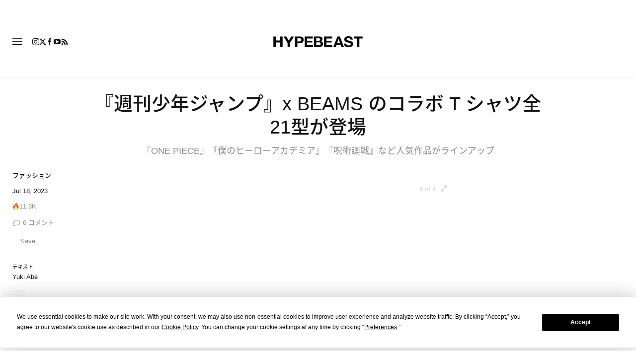

--- FILE ---
content_type: text/html; charset=UTF-8
request_url: https://hypebeast.com/jp/2023/7/weekly-shonen-jump-beams-t-release-info
body_size: 39528
content:

<!DOCTYPE html>
<html data-platform="web">
<head>        <!-- Termly custom blocking map -->
        <script data-termly-config>
            window.TERMLY_CUSTOM_BLOCKING_MAP = {
                "view.ceros.com": "essential",
                "hype-admin.hypb.st": "essential",
                "hype-admin-staging.hypb.st": "essential",
                "challenges.cloudflare.com": "essential"
            }
        </script>
        <!-- termly global -->
<script type="text/javascript" src="https://app.termly.io/resource-blocker/951c4eb2-ccc3-47a0-b968-dc53a42f7196?autoBlock=on"></script>
            <script>
            var userId = "0";
            var permutive_public_api_key = "919e734f-ccf8-4682-8bdd-bf3e30f900d4";
            var permutive_page_properties = {"user":{"language":"jp","login_status":false,"adblocker":false,"dark_mode":false},"page":{"type":"article"},"article":{"author":"Yuki Abe","categories":["\u30d5\u30a1\u30c3\u30b7\u30e7\u30f3"],"id":"674515","language":"jp","publish_date":"2023-07-18T10:00:06-04:00","subtitle":"\u300eONE PIECE\u300f\u300e\u50d5\u306e\u30d2\u30fc\u30ed\u30fc\u30a2\u30ab\u30c7\u30df\u30a2\u300f\u300e\u546a\u8853\u5efb\u6226\u300f\u306a\u3069\u4eba\u6c17\u4f5c\u54c1\u304c\u30e9\u30a4\u30f3\u30a2\u30c3\u30d7","tags":["BEAMS","Weekly Shonen Jump"],"title":"\u300e\u9031\u520a\u5c11\u5e74\u30b8\u30e3\u30f3\u30d7\u300fx BEAMS \u306e\u30b3\u30e9\u30dc T \u30b7\u30e3\u30c4\u516821\u578b\u304c\u767b\u5834","type":"editorial","subtype":"gallery"}};
            var permutive_schema = {"classifications_watson":{"categories":"$alchemy_taxonomy","keywords":"$alchemy_keywords"},"user":{"language":"jp","login_status":false,"adblocker":false,"dark_mode":false},"page":{"type":"article"},"article":{"author":"Yuki Abe","categories":["\u30d5\u30a1\u30c3\u30b7\u30e7\u30f3"],"id":"674515","language":"jp","publish_date":"2023-07-18T10:00:06-04:00","subtitle":"\u300eONE PIECE\u300f\u300e\u50d5\u306e\u30d2\u30fc\u30ed\u30fc\u30a2\u30ab\u30c7\u30df\u30a2\u300f\u300e\u546a\u8853\u5efb\u6226\u300f\u306a\u3069\u4eba\u6c17\u4f5c\u54c1\u304c\u30e9\u30a4\u30f3\u30a2\u30c3\u30d7","tags":["BEAMS","Weekly Shonen Jump"],"title":"\u300e\u9031\u520a\u5c11\u5e74\u30b8\u30e3\u30f3\u30d7\u300fx BEAMS \u306e\u30b3\u30e9\u30dc T \u30b7\u30e3\u30c4\u516821\u578b\u304c\u767b\u5834","type":"editorial","subtype":"gallery"}};
            !function(e,o,n,i){if(!e){e=e||{},window.permutive=e,e.q=[];var t=function(){return([1e7]+-1e3+-4e3+-8e3+-1e11).replace(/[018]/g,function(e){return(e^(window.crypto||window.msCrypto).getRandomValues(new Uint8Array(1))[0]&15>>e/4).toString(16)})};e.config=i||{},e.config.apiKey=o,e.config.workspaceId=n,e.config.environment=e.config.environment||"production",(window.crypto||window.msCrypto)&&(e.config.viewId=t());for(var g=["addon","identify","track","trigger","query","segment","segments","ready","on","once","user","consent"],r=0;r<g.length;r++){var w=g[r];e[w]=function(o){return function(){var n=Array.prototype.slice.call(arguments,0);e.q.push({functionName:o,arguments:n})}}(w)}}}(window.permutive,permutive_public_api_key,"b281aa56-da9f-401b-a938-f111b0a96b5a",{"consentRequired": true });
            window.googletag=window.googletag||{},window.googletag.cmd=window.googletag.cmd||[],window.googletag.cmd.push(function(){if(0===window.googletag.pubads().getTargeting("permutive").length){var e=window.localStorage.getItem("_pdfps");window.googletag.pubads().setTargeting("permutive",e?JSON.parse(e):[]);var o=window.localStorage.getItem("permutive-id");o&&(window.googletag.pubads().setTargeting("puid",o),window.googletag.pubads().setTargeting("ptime",Date.now().toString())),window.permutive.config.viewId&&window.googletag.pubads().setTargeting("prmtvvid",window.permutive.config.viewId),window.permutive.config.workspaceId&&window.googletag.pubads().setTargeting("prmtvwid",window.permutive.config.workspaceId)}});
            permutive.addon('web',{
                "page": permutive_schema
            });
            if (!!+userId) {
                permutive.identify([
                    {
                        "id": userId,
                        "tag": "hbuid",
                        "priority": 0
                    }
                ]);
            }
        </script>
        <script async src="https://b281aa56-da9f-401b-a938-f111b0a96b5a.edge.permutive.app/b281aa56-da9f-401b-a938-f111b0a96b5a-web.js"></script>
        <script>!function(b,c){var a=new window.XMLHttpRequest;a.open("POST","https://api.permutive.com/ctx/v1/segment?k="+b,!0),a.onreadystatechange=function(){if(4===a.readyState&&200===a.status){var b;try{b=JSON.parse(a.responseText)}catch(c){return}window.permutive.addon("contextual",b),window.googletag=window.googletag||{},window.googletag.cmd=window.googletag.cmd||[],window.googletag.cmd.push(function(){var a=window.googletag.pubads(),c=b.gam||[],d="prmtvctx",e=c.concat("rts");a.setTargeting(d,e)})}},a.send(JSON.stringify({pageProperties:function(a){try{var b={client:{url:document.URL,referrer:document.referrer,type:"web",user_agent:navigator.userAgent,domain:window.location.hostname,title:document.title}};if("object"==typeof a&&!Array.isArray(a))return Object.assign({},a,b);return b}catch(c){return{}}}(c),url:document.URL}))}(permutive_public_api_key,permutive_page_properties)</script>
                <script type="text/javascript">
            var themeCookie = 'light';

            var cookieName = 'hb-theme';

            // if (window.matchMedia('(prefers-color-scheme: dark)').matches) {
            //     themeCookie = 'dark';
            // } else if (window.matchMedia('(prefers-color-scheme: light)').matches) {
            //     themeCookie = 'light';
            // }

            var cookiearray = document.cookie.split(';');

            // Now take key value pair out of this array
            if (document.cookie) {
                for (var i = 0; i < cookiearray.length; i++) {
                    var name = cookiearray[i].split('=')[0].trim();
                    var value = cookiearray[i].split('=')[1].trim();

                    if (name === cookieName) {
                        themeCookie = value;
                    }
                }
            }
            function SetDarkMode() {
                if (themeCookie) {
                    document.querySelector('html').setAttribute('data-theme', themeCookie);
                }
            }
            SetDarkMode();
        </script>
    
                        <meta charset="UTF-8"/><meta http-equiv="X-UA-Compatible" content="IE=edge"><meta name='webgains-site-verification' content='wleqbtam' /><meta name="viewport"
                  content="width=device-width, initial-scale=1.0, maximum-scale=1.0, user-scalable=no, shrink-to-fit=no viewport-fit=cover"><title>週刊少年ジャンプ x ビームスのコラボ T シャツ全21型が登場 | Hypebeast.JP</title><meta name="description" content="『週刊少年ジャンプ』x BEAMS のコラボ T シャツ全21型が登場: 『ONE PIECE』『僕のヒーローアカデミア』『呪術廻戦』など人気作品がラインアップ"/><meta name="naver-site-verification" content="naverbaa7874a43aff57a061b37028462313a" /><link rel="preconnect" href="https://tags.crwdcntrl.net"><link rel="preconnect" href="https://bcp.crwdcntrl.net"><link rel="dns-prefetch" href="https://tags.crwdcntrl.net"><link rel="dns-prefetch" href="https://bcp.crwdcntrl.net"><link rel="stylesheet" href="https://hypebeast.com/dist/hypebeast/73672b9371e71a765e27.css"><link rel="stylesheet" href="https://hypebeast.com/dist/hypebeast/553388febb3529b1d138.css"><link rel="stylesheet" href="https://hypebeast.com/dist/hypebeast/73847375859208862728.css"><link rel="stylesheet" href="https://hypebeast.com/dist/hypebeast/bd744890071b94a1ba35.css"><script type="text/javascript">
                var hypebeast = hypebeast || {};
                                hypebeast.dfpID = '1015938';
                                hypebeast.hypebeastLogUrl = 'https://log.hypebeast.com/v1/systems/hypebeast/batchEvents/';
                hypebeast.hypebeastLogRegion = 'ja';
                hypebeast.siteName = 'Hypebeast.JP';
                hypebeast.ajaxNativeAdUrl = 'https://hypebeast.com/jp/_ajax/native-ad';
                hypebeast.ajaxNativeSponsorAdUrl = 'https://hypebeast.com/jp/_ajax/native-sponsor-ad';
                hypebeast.registerSuccessUrl = 'https://hypebeast.com/jp/register/success';
                hypebeast.searchUrl = 'https://hypebeast.com/jp/search';
                hypebeast.fbAppId = '0';
                hypebeast.cookiePolicyUrl = 'https://hypebeast.com/jp/cookie-policy';
                hypebeast.privacyPolicyUrl = 'https://hypebeast.com/jp/privacy';
            </script><link rel="license" type="application/rsl+xml" href="https://hypebeast.com/jp/license.xml"><script type="application/ld+json">
            {
                "@context" : "https://schema.org",
                "@type" : "Organization",
                "url" : "https://hypebeast.com/jp",
                "logo" : "https://hypebeast.com/images/hypebeast/hypebeast-logo-1x1@2x.jpg",
                "sameAs" : [
                    "https://www.facebook.com/hypebeastjp",
                    "https://www.twitter.com/hypebeast_jp",
                    "https://www.instagram.com/hypebeastjp",
                    "https://www.youtube.com/UCH4LlBv3Ouylt7H6Q6c31kw",
                    "https://itunes.apple.com/app/hypebeast/id986768161",
                    "https://play.google.com/store/apps/details?id=com.hypebeast.editorial"
                ],
                "founder": "Kevin Ma",
                "foundingDate": "2005",
                "legalName": "Hypebeast Hong Kong Limited",
                "location": {
                    "@type": "Place",
                    "address": {
                        "@type": "PostalAddress",
                        "addressLocality": "Hypebeast Hong Kong Limited, 40/F, Cable TV Tower, No.9 Hoi Shing Road, Tsuen Wan, Hong Kong"
                    }
                },
                "telephone": "+852 3563 9035"
            }
            </script><script>
                dataLayer = window.dataLayer || [];
                dataLayer.push({ 'ga4_measurement_id': 'G-FPSZ48KG02' });
                dataLayer.push({ 'ua_tracking_id': 'UA-546583-1' });
                dataLayer.push({ 'userRegion': 'NAAM' });
                dataLayer.push({ 'userCountry': 'US'});
                dataLayer.push({ 'consent': (document.cookie.match('(^|; )' + 'OptanonAlertBoxClosed' + '=([^;]*)') || 0)[2] ? 'yes' : 'no' });
                dataLayer.push({ 'pageType': 'article'});
                dataLayer.push({ 'siteLocale': 'jp'});
                                            </script><script>
        dataLayer = window.dataLayer || [];
        dataLayer.push({ 'articleLocale': 'jp' });
        dataLayer.push({ 'articleId': '674515' });
        dataLayer.push({ 'postId': 'jp674515' });
        dataLayer.push({
            'event': 'view_article',
            'page': {"id":"674515","title":"\u300e\u9031\u520a\u5c11\u5e74\u30b8\u30e3\u30f3\u30d7\u300fx BEAMS \u306e\u30b3\u30e9\u30dc T \u30b7\u30e3\u30c4\u516821\u578b\u304c\u767b\u5834","blog_id":"5","locale":"jp","type":"post","categories":["\u30d5\u30a1\u30c3\u30b7\u30e7\u30f3"],"post_tag":["BEAMS","Weekly Shonen Jump"],"num_comments":"0","num_hypes":"11304","brands":["Beams"]},
            _clear: true,
        });
    </script><!-- Rakuten --><script>
                dataLayer = window.dataLayer || [];
        dataLayer.push({ 'Rakutenkey': 'HBJP' });
        dataLayer.push({
            'RakutenApply': 'false'
        });
            </script><script src="https://www.googleoptimize.com/optimize.js?id=GTM-MSNGKV9"></script><!-- Google Tag Manager --><noscript><iframe src="//www.googletagmanager.com/ns.html?id=GTM-68NN"
                        height="0" width="0"
                        style="display:none;visibility:hidden"></iframe></noscript><script>(function (w, d, s, l, i) {
                    w[l] = w[l] || [];
                    w[l].push({
                        'gtm.start':
                            new Date().getTime(), event: 'gtm.js'
                    });
                    var f = d.getElementsByTagName(s)[0],
                        j = d.createElement(s),
                        dl = l != 'dataLayer' ? '&l=' + l : '';
                    j.async = true;
                    j.src =
                        '//www.googletagmanager.com/gtm.js?id=' + i + dl;
                    f.parentNode.insertBefore(j, f);
                })(window, document, 'script', 'dataLayer', 'GTM-68NN');
            </script><!-- End Google Tag Manager --><script type="text/javascript">
                // Register Facebook callback
                window.fbAsyncInit = function () {
                    FB.init({
                        appId: 0,
                        status: true,
                        xfbml: true,
                        version: 'v2.10'
                    });
                };
            </script>    
    <meta name="p:domain_verify" content="5b4644556c876b6991fa4fd2215dd5d3"/>
    <meta property="fb:app_id" content="0"/>
            <meta property="fb:pages"
              content="10862404186,317794296932,373577572727153,675268962502985,324555257962235,898679466908196,137598866658599,191202487943746,1749452888713309"/>
            
<link rel="apple-touch-icon" sizes="57x57"
      href="https://hypebeast.com/dist/hypebeast/favicon/apple-touch-icon-57x57.png?v8">
<link rel="apple-touch-icon" sizes="60x60"
      href="https://hypebeast.com/dist/hypebeast/favicon/apple-touch-icon-60x60.png?v8">
<link rel="apple-touch-icon" sizes="72x72"
      href="https://hypebeast.com/dist/hypebeast/favicon/apple-touch-icon-72x72.png?v8">
<link rel="apple-touch-icon" sizes="76x76"
      href="https://hypebeast.com/dist/hypebeast/favicon/apple-touch-icon-76x76.png?v8">
<link rel="apple-touch-icon" sizes="114x114"
      href="https://hypebeast.com/dist/hypebeast/favicon/apple-touch-icon-114x114.png?v8">
<link rel="apple-touch-icon" sizes="120x120"
      href="https://hypebeast.com/dist/hypebeast/favicon/apple-touch-icon-120x120.png?v8">
<link rel="apple-touch-icon" sizes="144x144"
      href="https://hypebeast.com/dist/hypebeast/favicon/apple-touch-icon-144x144.png?v8">
<link rel="apple-touch-icon" sizes="152x152"
      href="https://hypebeast.com/dist/hypebeast/favicon/apple-touch-icon-152x152.png?v8">
<link rel="apple-touch-icon" sizes="167x167"
      href="https://hypebeast.com/dist/hypebeast/favicon/apple-touch-icon-167x167.png?v8">
<link rel="apple-touch-icon" sizes="180x180"
      href="https://hypebeast.com/dist/hypebeast/favicon/apple-touch-icon-180x180.png?v8">
<link rel="apple-touch-icon" sizes="1024x1024"
      href="https://hypebeast.com/dist/hypebeast/favicon/apple-touch-icon-1024x1024.png?v8">
<link rel="icon" type="image/png" sizes="16x16" href="/dist/hypebeast/favicon/favicon-16x16.png?v8">
<link rel="icon" type="image/png" sizes="32x32" href="/dist/hypebeast/favicon/favicon-32x32.png?v8">
<link rel="icon" type="image/png" sizes="48x48" href="/dist/hypebeast/favicon/favicon-48x48.png?v8">
<link rel="icon" type="image/x-icon" href="https://hypebeast.com/dist/hypebeast/favicon/favicon.ico?v8">
<meta name="msapplication-TileColor" content="#fff">
<meta name="msapplication-TileImage" content="https://hypebeast.com/dist/hypebeast/favicon/mstile-144x144.png?v8">
<meta name="msapplication-config" content="https://hypebeast.com/dist/hypebeast/favicon/browserconfig.xml">
<meta name="theme-color" content="#fff">
    
                        <meta name="apple-itunes-app" content="app-id=986768161">
            
                <meta name="news_keywords"
              content="BEAMS,Weekly Shonen Jump"/>
            
    <script type="text/javascript">
        hypebeast.firebaseServiceWorkerUrl = '/firebase-messaging-sw.js';
        hypebeast.firebaseSubscribeUrl = 'https://hypebeast.com/jp/firebase-subscribe';
        hypebeast.firebaseConfig = {"messagingSenderId":"438709611408"};
        hypebeast.firebaseVAPID = 'BHow_6ysEDZAvfQGt_GGhX7FB9LLDysN4ouhd91lUxeD7eHMEpWH6JatF-xexZunANRlGq-s2feHvrcuoyygfiQ';
        hypebeast.facebookOauthUrl = "https://hypebeast.com/jp/login/facebook";
        hypebeast.systemName = 'hypebeast';
        hypebeast.token = '';
    </script>

    
            <script src="https://apis.google.com/js/platform.js"></script>
    
            <script>!function(n){if(!window.cnx){window.cnx={},window.cnx.cmd=[];var t=n.createElement('iframe');t.src='javascript:false'; t.display='none',t.onload=function(){var n=t.contentWindow.document,c=n.createElement('script');c.src='//cd.connatix.com/connatix.player.js?cid=433c32ec-fb10-49cf-a0cd-f5f341d279b7&pid=21bf22e7-5d69-4c2d-9d3f-e6cd4c52659b',c.setAttribute('async','1'),c.setAttribute('type','text/javascript'),n.body.appendChild(c)},n.head.appendChild(t)}}(document);</script>
    

            <meta property="og:title" content="&#x300E;&#x9031;&#x520A;&#x5C11;&#x5E74;&#x30B8;&#x30E3;&#x30F3;&#x30D7;&#x300F;x&#x20;BEAMS&#x20;&#x306E;&#x30B3;&#x30E9;&#x30DC;&#x20;T&#x20;&#x30B7;&#x30E3;&#x30C4;&#x5168;21&#x578B;&#x304C;&#x767B;&#x5834;"/>
        <meta property="og:url" content="https://hypebeast.com/jp/2023/7/weekly-shonen-jump-beams-t-release-info"/>
        <meta property="og:description"
              content="&#x300E;ONE&#x20;PIECE&#x300F;&#x300E;&#x50D5;&#x306E;&#x30D2;&#x30FC;&#x30ED;&#x30FC;&#x30A2;&#x30AB;&#x30C7;&#x30DF;&#x30A2;&#x300F;&#x300E;&#x546A;&#x8853;&#x5EFB;&#x6226;&#x300F;&#x306A;&#x3069;&#x4EBA;&#x6C17;&#x4F5C;&#x54C1;&#x304C;&#x30E9;&#x30A4;&#x30F3;&#x30A2;&#x30C3;&#x30D7;"/>
        <meta property="og:image" content="https://image-cdn.hypb.st/https%3A%2F%2Fjp.hypebeast.com%2Ffiles%2F2023%2F07%2Fweekly-shonen-jump-beams-t-release-info-tw.jpg?w=1080&cbr=1&q=90&fit=max"/>
        <meta property="og:image:width" content="1080"/>
        <meta property="og:image:height" content="540"/>
        <meta property="og:image:alt" content="&#x300E;&#x9031;&#x520A;&#x5C11;&#x5E74;&#x30B8;&#x30E3;&#x30F3;&#x30D7;&#x300F;x&#x20;BEAMS&#x20;&#x306E;&#x30B3;&#x30E9;&#x30DC;&#x20;T&#x20;&#x30B7;&#x30E3;&#x30C4;&#x5168;21&#x578B;&#x304C;&#x767B;&#x5834;"/>
        <meta property="og:type" content="article"/>
        <meta property="og:site_name" content="Hypebeast.JP"/>
        <meta property="article:published_time" content="2023-07-18T10:00:06-04:00"/>
        <meta property="article:modified_time" content="2023-07-18T10:00:18-04:00"/>
        <meta property="og:updated_time" content="2023-07-18T10:00:18-04:00"/>
        <link rel="canonical" href="https://hypebeast.com/jp/2023/7/weekly-shonen-jump-beams-t-release-info">
        <meta name="twitter:card" content="summary_large_image">
        <meta name="twitter:site" content="@hypebeast_jp"/>
        <meta name="twitter:creator" content="@hypebeast_jp"/>
        <meta name="twitter:title" content="&#x300E;&#x9031;&#x520A;&#x5C11;&#x5E74;&#x30B8;&#x30E3;&#x30F3;&#x30D7;&#x300F;x&#x20;BEAMS&#x20;&#x306E;&#x30B3;&#x30E9;&#x30DC;&#x20;T&#x20;&#x30B7;&#x30E3;&#x30C4;&#x5168;21&#x578B;&#x304C;&#x767B;&#x5834;"/>
        <meta name="twitter:image" content="https://image-cdn.hypb.st/https%3A%2F%2Fjp.hypebeast.com%2Ffiles%2F2023%2F07%2Fweekly-shonen-jump-beams-t-release-info-tw.jpg?w=960&cbr=1&q=90&fit=max">
        <meta name="twitter:domain" content="https://hypebeast.com/jp"/>
                
<script type="application/ld+json">
    {
        "@context": "https://schema.org",
        "@type": "NewsArticle",
        "mainEntityOfPage": {
            "@type":"WebPage",
            "@id":"https://hypebeast.com/jp/2023/7/weekly-shonen-jump-beams-t-release-info"
        },
        "headline": "『週刊少年ジャンプ』x BEAMS のコラボ T シャツ全21型が登場",
        "datePublished": "2023-07-18T01:00:06Z",
        "dateModified": "2023-07-18T01:00:18Z",
        "publisher": {
            "@type": "Organization",
            "name": "Hypebeast",
            "logo": {
                "@type": "ImageObject",
                "url": "https://hypebeast.com/images/hypebeast/logo-1x1.jpg"
            }
        },
        "author": {
            "@type": "Person",
            "name": "Yuki Abe"
        },
        "image": {
            "@type": "ImageObject",
            "url": "https://image-cdn.hypb.st/https%3A%2F%2Fjp.hypebeast.com%2Ffiles%2F2023%2F07%2Fweekly-shonen-jump-beams-t-release-info-0.jpg?w=960&cbr=1&q=90&fit=max",
            "height": 640,
            "width": 960
        }
    }
</script>    

    <script>
        var hypebeast = hypebeast || {};
        hypebeast.ajaxurlPoll = "https://hypebeast.com/jp/_ajax/poll";
    </script>

    </head>

<body class="editorial_post env-prod locale-jp group-hypebeast  post-page"
      data-locale="jp"
      data-group="hypebeast"
      data-site="hypebeast-jp"
    >

<div id="root">
                        <div class="leaderboard-wrapper top-unit">
                    
    
    

<div class="inner-container hidden-app">
    <div class="inner-content">
        <div data-adunit="Hypebeast_JP_ROS_Top_728x90"
             class="prod adunit leaderboard page- lazy-load"
             data-dimensions="100x100,320x100,728x90,970x250,300x250,320x50,1600x400,800x400,400x200"
             data-size-mapping="leaderboard-top"
             data-sortable="true"
             data-targeting='{"HBSiteLoc":["ros","article"],"HBSiteCat":["fashion","beams","weekly-shonen-jump"],"HBSitePage":"0","HBSiteLang":"jp","country":"us","region":"naam","HBArticle":674515,"HBBlacklist":"0","adPosition":"top","sortable":"true"}'></div>
    </div>
</div>
            </div>
        
        
                        <header id="page-header">
                        


<div id="header-wrapper"><div id="master-nav-wrapper"><!-- Redirect to pro page due to locales doesn't support hypecoin in hbx --><div id="hype-master-navigation-bar-container-fluid" style="width: 100%; height: 55px;"><navigation-bar
        style="display: none;"
		data-locale="jp"
		data-hypecoin=""
		data-current-site="hypebeast"
		data-search-start-search-digit="4"
		data-search-suggestion-url="https://hypebeast.com/jp/search-suggest"
		data-search-suggestion-query-param="s"
		data-search-result-url="https://hypebeast.com/jp/search"
		data-search-result-query-param="s"
		data-texts="{&quot;seeAllResults&quot;:&quot;\u3059\u3079\u3066\u306e\u7d50\u679c\u3092\u898b\u308b&quot;,&quot;searchFor&quot;:&quot;\u300c%text%\u300d\u3092\u691c\u7d22&quot;,&quot;searchHistory&quot;:&quot;\u691c\u7d22\u5c65\u6b74&quot;,&quot;clearAll&quot;:&quot;\u30d5\u30a3\u30eb\u30bf\u3092\u89e3\u9664&quot;}"
                            data-popper-config="{&quot;offsetYMobile&quot;:15}"
                ><!-- sites popup --><div class="master-sites-popup" part="basic-popup"><ul class="websites-list"><li><a href="https://hbx.com/sso/silent-login?_sso_callback_url=https%3A%2F%2Fhypebeast.com%2Fsso&amp;_target_path=https%3A%2F%2Fhypebeast.com%2Fjp"
					data-ga-on="click"
					data-ga-event-category="master_navigation_bar_site_navigation"
					data-ga-event-action="hypebeast"
					data-ga-event-label="Hypebeast">Hypebeast</a></li><li><a href="https://hbx.com/sso/silent-login?_sso_callback_url=https%3A%2F%2Fhypebae.com%2Fsso&amp;_target_path=https%3A%2F%2Fhypebae.com%2Fjp%3Futm_source%3Dhypebeast.com%26utm_medium%3Dreferral%26utm_campaign%3Dmaster_nav"
					data-ga-on="click"
					data-ga-event-category="master_navigation_bar_site_navigation"
					data-ga-event-action="hypebeast"
					data-ga-event-label="Hypebae">Hypebae</a></li><li><a href="https://hbx.com/sso/silent-login?_sso_callback_url=https%3A%2F%2Fhypeart.com%2Fsso&amp;_target_path=https%3A%2F%2Fhypeart.com%3Futm_source%3Dhypebeast.com%26utm_medium%3Dreferral%26utm_campaign%3Dmaster_nav"
					data-ga-on="click"
					data-ga-event-category="master_navigation_bar_site_navigation"
					data-ga-event-action="hypebeast"
					data-ga-event-label="Hypeart">Hypeart</a></li><li><a href="https://hbx.com/sso/silent-login?_sso_callback_url=https%3A%2F%2Fhypemaps.com%2Fsso&amp;_target_path=https%3A%2F%2Fhypemaps.com%3Futm_source%3Dhypebeast.com%26utm_medium%3Dreferral%26utm_campaign%3Dmaster_nav"
					data-ga-on="click"
					data-ga-event-category="master_navigation_bar_site_navigation"
					data-ga-event-action="hypebeast"
					data-ga-event-label="Hypemaps">Hypemaps</a></li><li><a href="https://hbx.com/jp?utm_source=hypebeast.com&amp;utm_medium=referral&amp;utm_campaign=master_nav"
					data-ga-on="click"
					data-ga-event-category="master_navigation_bar_site_navigation"
					data-ga-event-action="hypebeast"
					data-ga-event-label="HBX">HBX</a></li></ul></div><!-- setting popup --><div class="master-setting-popup " part="basic-popup"><a href="https://hbx.com/sso/silent-login?_sso_callback_url=https%3A%2F%2Fhypebeast.com%2Fsso&amp;_target_path=https%3A%2F%2Fhypebeast.com%2Fjp%2Faccount-dashboard"
                data-ga-on="click"
                data-ga-event-category="master_navigation_bar_button"
                data-ga-event-action="click"
                data-ga-event-label="account_logo"
><img class="hype-logo" src="https://hypebeast.com/bundles/hypemasternavigationbar/assets/hype-logo.svg" alt="" loading="lazy" fetchpriority="low" /></a><p class="message">Hypeアカウントに登録すると、Hypeブランドファミリー全体で特別な機能や特典を利用できます。</p><div class="call-to-actions"><div class="sign-up"><a href="https://hypebeast.com/jp/register"
							data-ga-on="click"
							data-ga-event-category="master_navigation_bar_button"
							data-ga-event-action="click"
							data-ga-event-label="sign_up">ご登録</a></div><div class="login"><a href="https://hypebeast.com/jp/login"
							data-ga-on="click"
							data-ga-event-category="master_navigation_bar_button"
							data-ga-event-action="click"
							data-ga-event-label="login">ログイン</a></div></div></div><!-- language popup --><div class="master-language-popup" part="basic-popup"><div class="search"><img src="https://hypebeast.com/bundles/hypemasternavigationbar/assets/ic_search.svg" alt=""/><input type="text" placeholder="検索言語" autocomplete="off"/></div><ul class="language-list"><li data-alias="日本,japanese,jp,ja"><a href="https://hypebeast.com/jp/change-language?locale=jp"
							data-locale-code="jp"							data-ga-on="click"
							data-ga-event-category="master_navigation_bar_language"
							data-ga-event-action="click"
							data-ga-event-label="日本語"
						>日本語</a></li><li data-alias="simplified chinese,simplified,chinese,zh,cn,中文"><a href="https://hypebeast.cn/change-language?locale=cn"
							data-locale-code="cn"							data-ga-on="click"
							data-ga-event-category="master_navigation_bar_language"
							data-ga-event-action="click"
							data-ga-event-label="简体中文"
						>简体中文</a></li><li data-alias="traditional chinese,traditional,chinese,zh,hk,cn,中文"><a href="https://hypebeast.com/zh/change-language?locale=hk"
							data-locale-code="hk"							data-ga-on="click"
							data-ga-event-category="master_navigation_bar_language"
							data-ga-event-action="click"
							data-ga-event-label="繁體中文"
						>繁體中文</a></li><li data-alias="german,de"><a href="https://hypebeast.com/de/change-language?locale=de"
							data-locale-code="de"							data-ga-on="click"
							data-ga-event-category="master_navigation_bar_language"
							data-ga-event-action="click"
							data-ga-event-label="Deutsch"
						>Deutsch</a></li><li data-alias="english,en"><a href="https://hypebeast.com/change-language?locale=en"
							data-locale-code="en"							data-ga-on="click"
							data-ga-event-category="master_navigation_bar_language"
							data-ga-event-action="click"
							data-ga-event-label="English"
						>English</a></li><li data-alias="filipino,tagalog,ph"><a href="https://hypebeast.com/ph/change-language?locale=ph"
							data-locale-code="ph"							data-ga-on="click"
							data-ga-event-category="master_navigation_bar_language"
							data-ga-event-action="click"
							data-ga-event-label="Filipino"
						>Filipino</a></li><li data-alias="french,fr"><a href="https://hypebeast.com/fr/change-language?locale=fr"
							data-locale-code="fr"							data-ga-on="click"
							data-ga-event-category="master_navigation_bar_language"
							data-ga-event-action="click"
							data-ga-event-label="Français"
						>Français</a></li><li data-alias="indonesian,bahasa,id"><a href="https://hypebeast.com/id/change-language?locale=id"
							data-locale-code="id"							data-ga-on="click"
							data-ga-event-category="master_navigation_bar_language"
							data-ga-event-action="click"
							data-ga-event-label="Indonesian"
						>Indonesian</a></li><li data-alias="italian,it"><a href="https://hypebeast.com/it/change-language?locale=it"
							data-locale-code="it"							data-ga-on="click"
							data-ga-event-category="master_navigation_bar_language"
							data-ga-event-action="click"
							data-ga-event-label="Italiano"
						>Italiano</a></li><li data-alias="korean,kr,ko"><a href="https://hypebeast.kr/change-language?locale=kr"
							data-locale-code="kr"							data-ga-on="click"
							data-ga-event-category="master_navigation_bar_language"
							data-ga-event-action="click"
							data-ga-event-label="한국어"
						>한국어</a></li><li data-alias="portuguese,br"><a href="https://hypebeast.com/pt/change-language?locale=br"
							data-locale-code="br"							data-ga-on="click"
							data-ga-event-category="master_navigation_bar_language"
							data-ga-event-action="click"
							data-ga-event-label="Português"
						>Português</a></li><li data-alias="thai,ภาษาไทย,th"><a href="https://hypebeast.com/th/change-language?locale=th"
							data-locale-code="th"							data-ga-on="click"
							data-ga-event-category="master_navigation_bar_language"
							data-ga-event-action="click"
							data-ga-event-label="ภาษาไทย"
						>ภาษาไทย</a></li></ul><div class="footer"><p>一部の言語は自動翻訳される場合があります。正確性にはばらつきがあります。</p></div></div><div class="master-qrcode-dialog" exportparts="basic-popup"><div class="dialog-main" part="basic-popup"><div class="dialog-close"><img src="https://hypebeast.com/bundles/hypemasternavigationbar/assets/ic_dialog_cross.svg" alt="" loading="lazy" fetchpriority="low" /></div><div class="dialog-header"><p class="title">HYPE アプリを手に入れよう</p><p class="message">時代の最先端を行き、新鮮でエキサイティング、そして重要な情報を見逃さないようにしましょう。</p><a href="https://hypebeast.com/jp/app/">詳しく知る</a></div><div class="dialog-body"><img src="https://hypebeast.com/bundles/hypemasternavigationbar/assets/generated-qrcode/hype-qrcode.png" alt="QR Code" loading="lazy" fetchpriority="low" /></div><div class="dialog-footer"><p class="message">上記のQRコードをスキャンして今すぐHYPEアプリをダウンロードするか、アプリストアでご確認ください。</p><div class="images"><a href="https://click.google-analytics.com/redirect?tid=UA-546583-25&amp;aid=com.hypebeast.app&amp;cs=hypebeast&amp;cm=web&amp;cn=app_page&amp;url=https%3A%2F%2Fitunes.apple.com%2Fapp%2Fhypebeast%2Fid986768161%3Fpt%3D2303216%26mt%3D8%26ct%3DApp%2520Page"><img src="https://hypebeast.com/bundles/hypemasternavigationbar/assets/app-store-jp.png" alt="App Store" loading="lazy" fetchpriority="low" /></a><a href="https://play.google.com/store/apps/details?id=com.hypebeast.editorial&amp;referrer=utm_source%3Dhypebeast%26utm_medium%3Dweb%26utm_campaign%3Dapp_page"><img src="https://hypebeast.com/bundles/hypemasternavigationbar/assets/play-store-jp.png" alt="Google Play" loading="lazy" fetchpriority="low" /></a></div><div class="images"><a href="https://galaxystore.samsung.com/detail/com.hypebeast.editorial?utm_source%3Dhypebeast%26utm_medium%3Dweb%26utm_campaign%3Dapp_page"><img src="https://hypebeast.com/bundles/hypemasternavigationbar/assets/galaxy-store-jp.png" alt="Galaxy Store" loading="lazy" fetchpriority="low" /></a></div></div></div></div><!-- search result dialog content --><div class="search-result-trending"><p class="title">トレンド検索</p><ul><li data-name="Nike" data-slug="nike" data-type="brand"><div class="circle-image-container"><img src="https://image-cdn.hypb.st/https%3A%2F%2Fjp.hypebeast.com%2Ffiles%2F2021%2F03%2F38987125_2251283731576590_1571185813_n.jpeg?w=210&amp;cbr=1&amp;q=90&amp;fit=max" alt="" loading="lazy" fetchpriority="low" /></div><span>Nike</span></li><li data-name="Nike Air Max 95" data-slug="nike-air-max-95" data-type=""><img src="https://hypebeast.com/bundles/hypemasternavigationbar/assets/ic_trend.svg" alt="" loading="lazy" fetchpriority="low" /><span>Nike Air Max 95</span></li><li data-name="Jordan Brand" data-slug="jordan-brand" data-type="brand"><div class="circle-image-container"><img src="https://image-cdn.hypb.st/https%3A%2F%2Fjp.hypebeast.com%2Ffiles%2F2021%2F04%2F27021394_1805457572840133_6543382497263284591_o.png?w=210&amp;cbr=1&amp;q=90&amp;format=png&amp;fit=max" alt="" loading="lazy" fetchpriority="low" /></div><span>Jordan Brand</span></li><li data-name="New Balance" data-slug="new-balance" data-type="brand"><div class="circle-image-container"><img src="https://image-cdn.hypb.st/https%3A%2F%2Fjp.hypebeast.com%2Ffiles%2F2021%2F04%2F11692766_875861055813273_3847316434175062349_n.jpeg?w=210&amp;cbr=1&amp;q=90&amp;fit=max" alt="" loading="lazy" fetchpriority="low" /></div><span>New Balance</span></li><li data-name="New Balance 2010" data-slug="new-balance-2010" data-type=""><img src="https://hypebeast.com/bundles/hypemasternavigationbar/assets/ic_trend.svg" alt="" loading="lazy" fetchpriority="low" /><span>New Balance 2010</span></li><li data-name="UNIQLO : C" data-slug="uniqlo-c" data-type=""><img src="https://hypebeast.com/bundles/hypemasternavigationbar/assets/ic_trend.svg" alt="" loading="lazy" fetchpriority="low" /><span>UNIQLO : C</span></li><li data-name="2026 Spring/Summer" data-slug="2026-spring-summer" data-type=""><img src="https://hypebeast.com/bundles/hypemasternavigationbar/assets/ic_trend.svg" alt="" loading="lazy" fetchpriority="low" /><span>2026 Spring/Summer</span></li><li data-name="KITH" data-slug="kith" data-type="brand"><div class="circle-image-container"><img src="https://image-cdn.hypb.st/https%3A%2F%2Fjp.hypebeast.com%2Ffiles%2F2021%2F03%2F1779040_464765036957698_1639364862_n.jpeg?w=210&amp;cbr=1&amp;q=90&amp;fit=max" alt="" loading="lazy" fetchpriority="low" /></div><span>KITH</span></li></ul></div><!-- body --><div class="nav-bar" part="nav-bar"><div class="inner-nav-bar"><!-- sites --><div class="mobile-websites"><button dropdown-hook dropdown=".master-sites-popup"><span>Hypebeast</span><img alt="" src="https://hypebeast.com/bundles/hypemasternavigationbar/assets/ic_arrow-down.svg"></button></div><div class="websites"><a class="highlight"
                    	href="https://hbx.com/sso/silent-login?_sso_callback_url=https%3A%2F%2Fhypebeast.com%2Fsso&amp;_target_path=https%3A%2F%2Fhypebeast.com%2Fjp"
                    	data-ga-on="click"
                    	data-ga-event-category="master_navigation_bar_site_navigation"
                    	data-ga-event-action="hypebeast"
                    	data-ga-event-label="Hypebeast">Hypebeast</a><a class=""
                    	href="https://hbx.com/sso/silent-login?_sso_callback_url=https%3A%2F%2Fhypebae.com%2Fsso&amp;_target_path=https%3A%2F%2Fhypebae.com%2Fjp%3Futm_source%3Dhypebeast.com%26utm_medium%3Dreferral%26utm_campaign%3Dmaster_nav"
                    	data-ga-on="click"
                    	data-ga-event-category="master_navigation_bar_site_navigation"
                    	data-ga-event-action="hypebeast"
                    	data-ga-event-label="Hypebae">Hypebae</a><a class=""
                    	href="https://hbx.com/sso/silent-login?_sso_callback_url=https%3A%2F%2Fhypeart.com%2Fsso&amp;_target_path=https%3A%2F%2Fhypeart.com%3Futm_source%3Dhypebeast.com%26utm_medium%3Dreferral%26utm_campaign%3Dmaster_nav"
                    	data-ga-on="click"
                    	data-ga-event-category="master_navigation_bar_site_navigation"
                    	data-ga-event-action="hypebeast"
                    	data-ga-event-label="Hypeart">Hypeart</a><a class=""
                    	href="https://hbx.com/sso/silent-login?_sso_callback_url=https%3A%2F%2Fhypemaps.com%2Fsso&amp;_target_path=https%3A%2F%2Fhypemaps.com%3Futm_source%3Dhypebeast.com%26utm_medium%3Dreferral%26utm_campaign%3Dmaster_nav"
                    	data-ga-on="click"
                    	data-ga-event-category="master_navigation_bar_site_navigation"
                    	data-ga-event-action="hypebeast"
                    	data-ga-event-label="Hypemaps">Hypemaps</a><a class=""
                    	href="https://hbx.com/jp?utm_source=hypebeast.com&amp;utm_medium=referral&amp;utm_campaign=master_nav"
                    	data-ga-on="click"
                    	data-ga-event-category="master_navigation_bar_site_navigation"
                    	data-ga-event-action="hypebeast"
                    	data-ga-event-label="HBX">HBX</a></div><!-- search --><div class="master-nav-search-bar"><form action="https://hypebeast.com/jp/search" method="get" data-search-form data-search-focus><img src="https://hypebeast.com/bundles/hypemasternavigationbar/assets/ic_search.svg" alt=""/><input name="s" type="text" value="" placeholder="Hype全体を検索" autocomplete="off"/><button class="clear hidden"><img src="https://hypebeast.com/bundles/hypemasternavigationbar/assets/ic_cross.svg" alt="" /></button></form></div><!-- setting --><ul class="settings"><li id="master-nav-bar-setting-search-button" class="account-search" style="order: 11;"
						data-ga-on="click"
						data-ga-event-category="master_navigation_bar_button"
						data-ga-event-action="click"
						data-ga-event-label="show_mobile_search"><img class="search-icon" src="https://hypebeast.com/bundles/hypemasternavigationbar/assets/ic_white_search.svg" alt=""/></li><li id="master-nav-bar-setting-app-button" class="account-hype-app" data-app-focus style="order: 12;"
						data-ga-on="click"
						data-ga-event-category="master_navigation_bar_button"
						data-ga-event-action="click"
						data-ga-event-label="app"><img class="app-icon" src="https://hypebeast.com/bundles/hypemasternavigationbar/assets/ic_app-icon.svg" alt=""/><span>HYPE アプリを手に入れよう</span></li><li style="order: 13;"><a href="https://hbx.com/jp/pro"
							data-ga-on="click"
							data-ga-event-category="master_navigation_bar_button"
							data-ga-event-action="click"
							data-ga-event-label="hypecoins"><img class="hypecoin-icon" src="https://hypebeast.com/bundles/hypemasternavigationbar/assets/ic_hypecoin.svg" alt=""/><span class="short-form"><span data-hypecoin-value></span>HC</span><span><span data-hypecoin-value></span> Hypecoins</span></a></li><li class="account-popup-hook" dropdown-hook dropdown=".master-setting-popup" style="order: 14;"><!-- id is for hover tracking --><a id="master-nav-bar-setting-account-button"
                            class="desktop"
                            href="https://hbx.com/sso/silent-login?_sso_callback_url=https%3A%2F%2Fhypebeast.com%2Fsso&amp;_target_path=https%3A%2F%2Fhypebeast.com%2Fjp%2Faccount-dashboard"
                            data-ga-on="click"
                            data-ga-event-category="master_navigation_bar_button"
                            data-ga-event-action="click"
                            data-ga-event-label="account"><img class="account-icon" src="https://hypebeast.com/bundles/hypemasternavigationbar/assets/ic_nav-account.svg" alt=""/><span>アカウント</span></a><a
                            href="#"
                            class="mobile"
                            data-ga-on="click"
                            data-ga-event-category="master_navigation_bar_button"
                            data-ga-event-action="click"
                            data-ga-event-label="account"><img class="account-icon" src="https://hypebeast.com/bundles/hypemasternavigationbar/assets/ic_nav-account.svg" alt=""/><span>アカウント</span></a></li><li dropdown-hook dropdown="language-popup" style="order: 15;"
                        	data-ga-on="click"
                        	data-ga-event-category="master_navigation_bar_button"
                        	data-ga-event-action="click"
                        	data-ga-event-label="language"><img class="language-icon" src="https://hypebeast.com/bundles/hypemasternavigationbar/assets/language.svg" alt=""/><span>日本語</span></li></ul></div></div></navigation-bar></div></div><div id="main-header" class="container-fluid"><div class="header-top"><div class="left-aside"><div class="hamburger"><a href="#"
                                ga-on="click"
    ga-event-category="top navigation"
    ga-event-action="click"
    ga-event-label="menu &gt; open"

                                data-event-name="menu_navigation"
    data-custom-event="null"

                           id="mobile-menu-toggle"
                           @click.prevent="toggleMobileMenu"
                        ><span class="icon icon-navbar-hamburger"></span></a></div><ul class="nav"><li><a href="https://instagram.com/hypebeastjp" ga-on="click" ga-event-category="top navigation" ga-event-action="click" ga-event-label="https://instagram.com/hypebeastjp"><span class="icon icon-instagram"></span></a></li><li><a href="https://twitter.com/intent/user?screen_name=hypebeast_jp" ga-on="click" ga-event-category="top navigation" ga-event-action="click" ga-event-label="https://twitter.com/intent/user?screen_name=hypebeast_jp"><span class="icon icon-twitter"></span></a></li><li><a href="https://www.facebook.com/hypebeastjp" ga-on="click" ga-event-category="top navigation" ga-event-action="click" ga-event-label="https://www.facebook.com/hypebeastjp"><span class="icon icon-facebook"></span></a></li><li><a href="https://www.youtube.com/channel/UCH4LlBv3Ouylt7H6Q6c31kw?sub_confirmation=1" ga-on="click" ga-event-category="top navigation" ga-event-action="click" ga-event-label="https://www.youtube.com/channel/UCH4LlBv3Ouylt7H6Q6c31kw?sub_confirmation=1"><span class="icon icon-youtube"></span></a></li><li><a href="https://feedly.com/i/subscription/feed/https://hypebeast.com/jp/feed" ga-on="click" ga-event-category="top navigation" ga-event-action="click" ga-event-label="https://feedly.com/i/subscription/feed/https://hypebeast.com/jp/feed"><span class="icon icon-rss"></span></a></li></ul></div><div class="logo"><a href="https://hypebeast.com/jp"><img class="img-fluid" src="https://hypebeast.com/dist/hypebeast/images/hypebeast-logo.4d6a6810.svg"
                             alt="Hypebeast"></a></div><div class="aside"><ul class="nav aside"><li ga-on="click" ga-event-category="top navigation" ga-event-action="click" ga-event-label="toggle > dark_mode" data-event-name="menu_navigation" data-custom-event="null" class="dark-mode icon-type nav-item"><dark-mode-switcher></dark-mode-switcher></li><li ga-on="click" ga-event-category="top navigation" ga-event-action="click" ga-event-label="toggle > search" data-event-name="menu_navigation" data-custom-event="null" class="search icon-type nav-item"><master-nav-search></master-nav-search></li></ul></div></div><div class="header-bottom"><div class="header-bottom__left"><div class="placeholder"></div><a href="https://hypebeast.com/jp"><img class="img-fluid logo" src="https://hypebeast.com/dist/hypebeast/images/hypebeast-logo.4d6a6810.svg"
                             alt="Hypebeast"></a></div><priority-nav class="categories"><ul itemscope itemtype="https://www.schema.org/SiteNavigationElement" class="nav main"><li itemprop="name" class="text-type main-nav-fashion-item nav-item"><a href="https://hypebeast.com/jp/fashion" itemprop="url" ga-on="click" ga-event-category="top navigation" ga-event-action="click" ga-event-label="fashion" data-event-name="menu_navigation" data-custom-event="null">ファッション</a></li><li itemprop="name" class="text-type main-nav-footwear-item nav-item"><a href="https://hypebeast.com/jp/footwear" itemprop="url" ga-on="click" ga-event-category="top navigation" ga-event-action="click" ga-event-label="footwear" data-event-name="menu_navigation" data-custom-event="null">フットウエア</a></li><li itemprop="name" class="text-type main-nav-art-item nav-item"><a href="https://hypebeast.com/jp/art" itemprop="url" ga-on="click" ga-event-category="top navigation" ga-event-action="click" ga-event-label="art" data-event-name="menu_navigation" data-custom-event="null">アート</a></li><li itemprop="name" class="text-type main-nav-design-item nav-item"><a href="https://hypebeast.com/jp/design" itemprop="url" ga-on="click" ga-event-category="top navigation" ga-event-action="click" ga-event-label="design" data-event-name="menu_navigation" data-custom-event="null">デザイン</a></li><li itemprop="name" class="text-type main-nav-music-item nav-item"><a href="https://hypebeast.com/jp/music" itemprop="url" ga-on="click" ga-event-category="top navigation" ga-event-action="click" ga-event-label="music" data-event-name="menu_navigation" data-custom-event="null">ミュージック</a></li><li itemprop="name" class="text-type main-nav-lifestyle-item nav-item"><component is="drop-tether" classes="main-nav-dropdown main-nav-lifestyle-dropdown simple-dropdown" arrow-classes="nav-dropdown-arrow" :append-arrow="true" :init="false"><a href="https://hypebeast.com/jp/lifestyle" itemprop="url" ga-on="click" ga-event-category="top navigation" ga-event-action="click" ga-event-label="lifestyle" data-event-name="menu_navigation" data-custom-event="null">ライフスタイル</a><template #content><div id="nav-lifestyle-dropdown" class="nav-dropdown"><ul><li><a
                        ga-on="click"
    ga-event-category="top navigation"
    ga-event-action="click"
    ga-event-label="lifestyle &gt; automotive"

                        data-event-name="menu_navigation"
    data-custom-event="null"

                    href="https://hypebeast.com/jp/automotive" >オート</a></li><li><a
                        ga-on="click"
    ga-event-category="top navigation"
    ga-event-action="click"
    ga-event-label="lifestyle &gt; food_beverage"

                        data-event-name="menu_navigation"
    data-custom-event="null"

                    href="https://hypebeast.com/jp/food-beverage" >フード & ドリンク</a></li><li><a
                        ga-on="click"
    ga-event-category="top navigation"
    ga-event-action="click"
    ga-event-label="lifestyle &gt; gaming"

                        data-event-name="menu_navigation"
    data-custom-event="null"

                    href="https://hypebeast.com/jp/gaming" >ゲーム</a></li><li><a
                        ga-on="click"
    ga-event-category="top navigation"
    ga-event-action="click"
    ga-event-label="lifestyle &gt; golf"

                        data-event-name="menu_navigation"
    data-custom-event="null"

                    href="https://hypebeast.com/jp/golf" >ゴルフ</a></li><li><a
                        ga-on="click"
    ga-event-category="top navigation"
    ga-event-action="click"
    ga-event-label="lifestyle &gt; movies_tv"

                        data-event-name="menu_navigation"
    data-custom-event="null"

                    href="https://hypebeast.com/jp/entertainment" >映画&TV番組</a></li><li><a
                        ga-on="click"
    ga-event-category="top navigation"
    ga-event-action="click"
    ga-event-label="lifestyle &gt; sports"

                        data-event-name="menu_navigation"
    data-custom-event="null"

                    href="https://hypebeast.com/jp/sports" >スポーツ</a></li><li><a
                        ga-on="click"
    ga-event-category="top navigation"
    ga-event-action="click"
    ga-event-label="lifestyle &gt; tech_gadgets"

                        data-event-name="menu_navigation"
    data-custom-event="null"

                    href="https://hypebeast.com/jp/tech" >テック&ガジェット</a></li><li><a
                        ga-on="click"
    ga-event-category="top navigation"
    ga-event-action="click"
    ga-event-label="lifestyle &gt; travel"

                        data-event-name="menu_navigation"
    data-custom-event="null"

                    href="https://hypebeast.com/jp/travel" >トラベル</a></li><li><a
                        ga-on="click"
    ga-event-category="top navigation"
    ga-event-action="click"
    ga-event-label="lifestyle &gt; watches"

                        data-event-name="menu_navigation"
    data-custom-event="null"

                    href="https://hypebeast.com/jp/watches" >ウォッチ</a></li></ul></div></template></component></li><li itemprop="name" class="text-type main-nav-videos-item nav-item"><a href="https://hypebeast.com/jp/videos" itemprop="url" ga-on="click" ga-event-category="top navigation" ga-event-action="click" ga-event-label="videos" data-event-name="menu_navigation" data-custom-event="null">動画</a></li><li itemprop="name" class="text-type main-nav-brands-item nav-item"><component is="drop-tether" classes="main-nav-dropdown main-nav-brands-dropdown simple-dropdown" arrow-classes="nav-dropdown-arrow" :append-arrow="true" :init="false"><a href="https://hypebeast.com/jp/directory" itemprop="url" ga-on="click" ga-event-category="top navigation" ga-event-action="click" ga-event-label="brands" data-event-name="menu_navigation" data-custom-event="null">ブランド</a><template #content><div id="nav-brands-dropdown" class="nav-dropdown"><ul><li><a
                        ga-on="click"
    ga-event-category="top navigation"
    ga-event-action="click"
    ga-event-label="brands &gt; brand_ranking"

                        data-event-name="menu_navigation"
    data-custom-event="null"

                    href="https://hypebeast.com/jp/brands/ranking" >ブランドランキング</a></li><li><a
                        ga-on="click"
    ga-event-category="top navigation"
    ga-event-action="click"
    ga-event-label="brands &gt; brand_directory"

                        data-event-name="menu_navigation"
    data-custom-event="null"

                    href="https://hypebeast.com/jp/directory" >一覧</a></li></ul></div></template></component></li><li itemprop="name" class="text-type main-nav-more-item nav-item"><component is="drop-tether" classes="main-nav-dropdown main-nav-more-dropdown simple-dropdown" arrow-classes="nav-dropdown-arrow" :append-arrow="true" :init="false"><a href="#" itemprop="url" ga-on="click" ga-event-category="top navigation" ga-event-action="click" ga-event-label="more" data-event-name="menu_navigation" data-custom-event="null">その他</a><template #content><div id="nav-more-dropdown" class="nav-dropdown"><ul><li><a
                        ga-on="click"
    ga-event-category="top navigation"
    ga-event-action="click"
    ga-event-label="more &gt; fashion"

                        data-event-name="menu_navigation"
    data-custom-event="null"

                    href="https://hypebeast.com/jp/fashion" >ファッション</a></li><li><a
                        ga-on="click"
    ga-event-category="top navigation"
    ga-event-action="click"
    ga-event-label="more &gt; footwear"

                        data-event-name="menu_navigation"
    data-custom-event="null"

                    href="https://hypebeast.com/jp/footwear" >フットウエア</a></li><li><a
                        ga-on="click"
    ga-event-category="top navigation"
    ga-event-action="click"
    ga-event-label="more &gt; art"

                        data-event-name="menu_navigation"
    data-custom-event="null"

                    href="https://hypebeast.com/jp/art" >アート</a></li><li><a
                        ga-on="click"
    ga-event-category="top navigation"
    ga-event-action="click"
    ga-event-label="more &gt; design"

                        data-event-name="menu_navigation"
    data-custom-event="null"

                    href="https://hypebeast.com/jp/design" >デザイン</a></li><li><a
                        ga-on="click"
    ga-event-category="top navigation"
    ga-event-action="click"
    ga-event-label="more &gt; music"

                        data-event-name="menu_navigation"
    data-custom-event="null"

                    href="https://hypebeast.com/jp/music" >ミュージック</a></li><li><a
                        ga-on="click"
    ga-event-category="top navigation"
    ga-event-action="click"
    ga-event-label="more &gt; lifestyle"

                        data-event-name="menu_navigation"
    data-custom-event="null"

                    href="https://hypebeast.com/jp/lifestyle" >ライフスタイル</a></li><li><a
                        ga-on="click"
    ga-event-category="top navigation"
    ga-event-action="click"
    ga-event-label="more &gt; videos"

                        data-event-name="menu_navigation"
    data-custom-event="null"

                    href="https://hypebeast.com/jp/videos" >動画</a></li><li><a
                        ga-on="click"
    ga-event-category="top navigation"
    ga-event-action="click"
    ga-event-label="more &gt; brands"

                        data-event-name="menu_navigation"
    data-custom-event="null"

                    href="https://hypebeast.com/jp/directory" >ブランド</a></li></ul></div></template></component></li><li itemprop="name" class="text-type main-nav-hbx-item pinned nav-item"><a href="https://hbx.com/jp/?utm_source=hypebeast.com&utm_medium=referral&utm_campaign=mens-2021-6-9307-hypebeast_top_area_button_referral&utm_content=image-placement-editorial-post" itemprop="url" ga-on="click" ga-event-category="top navigation" ga-event-action="click" ga-event-label="store" data-event-name="menu_navigation" data-custom-event="null" target="_blank">ストア</a></li></ul></priority-nav><div class="header-bottom__right"></div></div></div></div>            </header>
        
    <div class="mobile-header-bottom swiper-container">
    <ul class="swiper-wrapper "><li itemprop="name" class="text-type main-nav-fashion-item swiper-slide"><a href="https://hypebeast.com/jp/fashion" itemprop="url">ファッション</a></li><li itemprop="name" class="text-type main-nav-footwear-item swiper-slide"><a href="https://hypebeast.com/jp/footwear" itemprop="url">フットウエア</a></li><li itemprop="name" class="text-type main-nav-art-item swiper-slide"><a href="https://hypebeast.com/jp/art" itemprop="url">アート</a></li><li itemprop="name" class="text-type main-nav-design-item swiper-slide"><a href="https://hypebeast.com/jp/design" itemprop="url">デザイン</a></li><li itemprop="name" class="text-type main-nav-music-item swiper-slide"><a href="https://hypebeast.com/jp/music" itemprop="url">ミュージック</a></li><li itemprop="name" class="text-type main-nav-lifestyle-item swiper-slide"><a href="https://hypebeast.com/jp/lifestyle" itemprop="url">ライフスタイル</a></li><li itemprop="name" class="text-type main-nav-videos-item swiper-slide"><a href="https://hypebeast.com/jp/videos" itemprop="url">動画</a></li><li itemprop="name" class="text-type main-nav-brands-item swiper-slide"><a href="https://hypebeast.com/jp/directory" itemprop="url">ブランド</a></li><li itemprop="name" class="text-type main-nav-hbx-item swiper-slide"><a href="https://hbx.com/jp/?utm_source=hypebeast.com&utm_medium=referral&utm_campaign=mens-2021-6-9307-hypebeast_top_area_button_referral&utm_content=image-placement-editorial-post" itemprop="url" target="_blank">ストア</a></li></ul>
</div>

                <div id="post-674515"
         class="post-container post-status-publish tags-beams tags-weekly-shonen-jump "
         data-post-id="674515"
         data-original=""
    >
                    <section class="post">
                <div id="post-upper" class="post-upper">
                    <div class="container-fluid">
                                                    <header class="post-header text-center">
                                                                    <h1 class="post-body-title">
                                        <span>『週刊少年ジャンプ』x BEAMS のコラボ T シャツ全21型が登場</span>
                                    </h1>
                                                                                                    <h2 class="post-body-excerpt">
                                            『ONE PIECE』『僕のヒーローアカデミア』『呪術廻戦』など人気作品がラインアップ
                                    </h2>
                                                            </header>
                                            </div>

                                                        </div>
                <div class="container-fluid post-lower">
                    <div class="row">
                        <div class="col-post-body col">

                                                            <div class="row post-body">
                                                                            <aside class="post-body-sidebar">
                                            <div class="post-body-sidebar-upper">

                                                <div class="post-body-sidebar-category d-none d-lg-block">
                                                                                                                
    <a href="https://hypebeast.com/jp/fashion"
                   class="category category-fashion"
                   title="ファッション">ファッション</a>
                                                                                                    </div>
                                                <div class="post-body-sidebar-published d-none d-lg-block">
                                                                                                                    <time >Jul 18, 2023</time>

                                                                                                    </div>
                                                                                                    <ul class="post-body-sidebar-hype-comments-container list-unstyled d-none d-lg-block">
                                                        <li>
                                                                                        
            <trend-count target=".hype-count">
                <span
                    class="hype-count red"><svg width="14" height="16" xmlns="http://www.w3.org/2000/svg" viewBox="0 0 14 16">
    <g class="flame grey-flame">
        <path
            d="M2.12,5.77c-.11-.65.01-1.15.3-1.5s.57-.53.7-1.07c.25,1.54-.49,2.05-1,2.58ZM3.82,8.01s-.04-.01-.06-.02c0,.02,0,.03.06.02ZM11.43,5.76c-.13-.62-.12-1.24-.08-1.87-.68.14-1.14.76-1.42,1.33l-.22.59c-.65-1.21-.26-2.64-.84-3.87-.42-.89-1.25-1.56-2.19-1.95.14.88.17,1.75-.22,2.58-.35.74-1.02,1.28-1.49,1.95-.72,1.02-1.04,2.26-1.16,3.47-.06.01-.06,0-.06-.02-.73-.25-1.26-.85-.98-2.05-.63.64-1.29,1.42-1.31,3,0,.82.14,1.64.44,2.38.65,1.64,2.06,2.53,3.83,2.88-.18-.49-.43-1.03-.4-1.56.04-.72.7-1.45,1.06-2.07.28-.49.55-1.03.7-1.57.07-.01.05,0,.07.04.47.68.58,1.87.29,2.63-.06.17-.16.33-.24.49.73-.04,1.31-.56,1.36-1.26l.23.41c.47.99.22,2.12-.57,2.89,1.68-.28,2.95-1.12,3.67-2.59.61-1.26.84-2.51.38-3.85-.24-.69-.7-1.27-.85-2Z"
            fill="#888888"/>
    </g>
    <g class="flame yellow-flame">
        <path
            d="M2.12,5.77c-.11-.65.01-1.15.3-1.5s.57-.53.7-1.07c.25,1.54-.49,2.05-1,2.58ZM3.82,8.01s-.04-.01-.06-.02c0,.02,0,.03.06.02ZM11.43,5.76c-.13-.62-.12-1.24-.08-1.87-.68.14-1.14.76-1.42,1.33l-.22.59c-.65-1.21-.26-2.64-.84-3.87-.42-.89-1.25-1.56-2.19-1.95.14.88.17,1.75-.22,2.58-.35.74-1.02,1.28-1.49,1.95-.72,1.02-1.04,2.26-1.16,3.47-.06.01-.06,0-.06-.02-.73-.25-1.26-.85-.98-2.05-.63.64-1.29,1.42-1.31,3,0,.82.14,1.64.44,2.38.65,1.64,2.06,2.53,3.83,2.88-.18-.49-.43-1.03-.4-1.56.04-.72.7-1.45,1.06-2.07.28-.49.55-1.03.7-1.57.07-.01.05,0,.07.04.47.68.58,1.87.29,2.63-.06.17-.16.33-.24.49.73-.04,1.31-.56,1.36-1.26l.23.41c.47.99.22,2.12-.57,2.89,1.68-.28,2.95-1.12,3.67-2.59.61-1.26.84-2.51.38-3.85-.24-.69-.7-1.27-.85-2Z"
            fill="#fcc400"/>
    </g>
    <g class="flame red-flame">
        <g>
            <path fill="#ef2200" d="M3.15,3.17c-.13.53-.41.71-.69,1.06-.29.35-.4.85-.3,1.49.5-.52,1.24-1.02.99-2.55Z"/>
            <path fill="#ef2200"
                  d="M12.24,7.69c-.24-.69-.69-1.26-.84-1.98-.13-.62-.12-1.23-.08-1.86-.67.14-1.13.75-1.4,1.32l-.22.59c-.64-1.2-.26-2.62-.83-3.84-.42-.89-1.24-1.55-2.17-1.93.14.87.17,1.74-.22,2.56-.35.73-1.01,1.27-1.48,1.93-.71,1.01-1.04,2.24-1.15,3.45-.02,0-.04-.01-.06-.02-.73-.25-1.25-.84-.97-2.03-.63.64-1.28,1.41-1.3,2.98,0,.81.14,1.62.43,2.37.64,1.62,2.04,2.5,3.8,2.85,0,0,0,0,0,0,0,0,0,0,0,0,0,0,0,0,0,0,1.05.19,1.92.12,2.48,0,1.66-.28,2.93-1.11,3.64-2.57.61-1.25.83-2.49.37-3.82Z"/>
        </g>
        <path fill="#ff9e44"
              d="M10.42,9.85c.17-.39.47-.68.2-1.69-1.19.77-1.88,0-1.53-1.75.33-1.63-.64-3.33-1.81-4.17.11,1.52-.6,1.8-1.51,3.06-.91,1.26-.42,2.77-1.04,3.62-.37.51-1.23.64-2.01-.24-.46,4.18,2.1,4.16,2.98,5.4,0,0,0,0,0,0,1.07.19,1.96.12,2.53,0,0,0,0,0,0,0,0,0,0,0,0,0h0c.19-.18.9-.71,1.42-1,.82-.46,1.39-1.06,1.53-2.58-.62.32-1-.16-.77-.66ZM8.23,14.08s0,0,0,0h0s0,0,0,0Z"/>
        <path fill="#ffde56"
              d="M10.07,10.74c-.49-.17-.96-.56-.9-1.37-1.82-.04-1.77-2.52-1.47-3.83-.69.5-1.58,1.37-1.89,2.7-.3,1.28-.83,2.4-1.92,2.05-.31,1.49,1.07,2.43,1.62,3.76,1.24.22,2.26.14,2.91,0,.04-.04.16-.17.25-.25,1.05-1.13,1.68-2.3,1.41-3.07Z"/>
        <path fill="#fcf9aa"
              d="M8.78,11.21l-.23-.41c-.05.69-.62,1.2-1.35,1.25.08-.16.17-.32.24-.49.28-.75.17-1.93-.29-2.61-.02-.03,0-.05-.07-.04-.16.53-.42,1.07-.7,1.56-.35.62-1.01,1.34-1.05,2.05-.02.4.26,1.17.4,1.55,1.05.19,1.92.12,2.48,0,.75-.76,1.02-1.91.56-2.87Z"/>
    </g>
</svg>
             11.3K
    </span>
                <div class="floating-tooltip" role="tooltip">
                    <span>Views</span>
                    <div class="floating-arrow"></div>
                </div>
            </trend-count>
                
                                                        </li>
                                                        <li>
                                                                                                                                <trend-count target=".disqus-comment-count"><span class="disqus-comment-count"><a href="https://hypebeast.com/jp/2023/7/weekly-shonen-jump-beams-t-release-info#comments" class="count"><span class="icon icon-comment"></span><span>0</span><span>&nbsp;</span><span class="d-none d-sm-inline text">コメント</span></a></span><div class="floating-tooltip" role="tooltip"><span>コメント</span><div class="floating-arrow"></div></div></trend-count>
                                                                                                                    </li>
                                                        <li>
                                                                            <bookmark-component class="bookmark-container " data-id="674515">
            <span class="bookmark-icon"><div class="bookmark-svg">
    <svg xmlns="http://www.w3.org/2000/svg" viewBox="0 0 12 16">
        <g class="bookmarked">
            <path
                d="M10.63.54H1.37c-.45,0-.82.37-.82.82v13.6c0,.2.11.37.29.45.18.08.39.05.53-.07l4.63-3.97,4.63,3.97c.09.08.21.12.33.12.07,0,.14-.01.21-.05.18-.08.29-.26.29-.45V1.36c0-.45-.37-.82-.82-.82Z"/>
        </g>
        <g class="bookmark">
            <path fill="#888"
                  d="M10.96,15.46c-.12,0-.23-.04-.33-.12l-4.63-3.97-4.63,3.97c-.15.13-.36.16-.53.07-.18-.08-.29-.26-.29-.45V1.36c0-.45.37-.82.82-.82h9.27c.45,0,.82.37.82.82v13.6c0,.2-.11.37-.29.45-.07.03-.14.05-.21.05ZM6,10.21c.12,0,.23.04.33.12l4.13,3.54V1.54H1.54v12.34l4.13-3.54c.09-.08.21-.12.33-.12ZM10.63,1.54h0,0Z"/>
        </g>
    </svg>
</div>
</span>
            <span class="text">Save</span>
        </bookmark-component>
    
                                                        </li>
                                                    </ul>
                                                
                                                <div class="post-body-sidebar-author d-none d-lg-block">
                                                                                                                    
                    
                                    
                                                                
        <hr class="sidebar-divider share-divider">
        <h6>テキスト</h6>
        <span class="author-name"><a class="article-author" rel="author" href="https://hypebeast.com/jp/author/yuki-abe">Yuki Abe</a></span>
    
                                                    
                                                                                                    </div>

                                                
                                                                                                    <hr class="sidebar-divider d-none d-lg-block">

                                                    <div class="post-body-sidebar-share d-none d-lg-block">
                                                                                                                    <h6>この記事を共有する</h6>

                                                            <share-buttons
                                                                :data="{&quot;page&quot;:&quot;article page&quot;,&quot;link&quot;:&quot;https%3A%2F%2Fhypebeast.com%2Fjp%2F2023%2F7%2Fweekly-shonen-jump-beams-t-release-info&quot;,&quot;postId&quot;:674515,&quot;name&quot;:&quot;\u300e\u9031\u520a\u5c11\u5e74\u30b8\u30e3\u30f3\u30d7\u300fx BEAMS \u306e\u30b3\u30e9\u30dc T \u30b7\u30e3\u30c4\u516821\u578b\u304c\u767b\u5834&quot;,&quot;image&quot;:{&quot;url&quot;:&quot;https:\/\/image-cdn.hypb.st\/https%3A%2F%2Fjp.hypebeast.com%2Ffiles%2F2023%2F07%2Fweekly-shonen-jump-beams-t-release-info-tw.jpg?w=960&amp;cbr=1&amp;q=90&amp;fit=max&quot;},&quot;app&quot;:&quot;https:\/\/hypebeast.com\/jp\/app\/&quot;,&quot;description&quot;:&quot;QR\u30b3\u30fc\u30c9\u3092\u8aad\u307f\u53d6\u308a\u3001\u624b\u5143\u306e\u30c7\u30d0\u30a4\u30b9\u3082\u3057\u304f\u306fHypebeast\u306e\u30a2\u30d7\u30ea\u30b1\u30fc\u30b7\u30e7\u30f3\u5185\u304b\u3089\u8a18\u4e8b\u3092\u8868\u793a&quot;,&quot;downloadTitle&quot;:&quot;\u30a2\u30d7\u30ea\u3092\u30c0\u30a6\u30f3\u30ed\u30fc\u30c9\u3059\u308b&quot;}"
                                                                :qr-code="true"
                                                                :sharing-title="true"
                                                            ></share-buttons>
                                                                                                            </div>
                                                
                                                                                                                                                    <hr class="sidebar-divider d-none d-lg-block">
                                                    <div class="brand-sidebar-widget d-none d-lg-block">
                                                        <h6>この記事内</h6>
                                                            <div class="brand-list-widget">
                                    <brand-list-widget
                    :ga="{&quot;name&quot;:&quot;in_this_article_desktop_sidebar&quot;}"
                    :brands="[{&quot;term&quot;:{&quot;id&quot;:439,&quot;name&quot;:&quot;Beams&quot;,&quot;slug&quot;:&quot;beams&quot;,&quot;blog_id&quot;:5,&quot;type&quot;:&quot;brand&quot;,&quot;taxonomy&quot;:{&quot;description&quot;:&quot;BEAMS is a prominent Japanese contemporary fashion chain and label based in Tokyo, Japan, in 1976. BEAMS is founded by Etsuzo Shitara with Osamu Shigematsu, who is the store manager and have managed the Shinko Inc. cardboard packaging business. BEAMS began a push for international expansion, opening up a women\u2019s clothing store in Hong Kong in 2006, and subsequently accounts in Beijing, Shanghai, Taipei and Bangkok. Currently, Yo Shitara is the company\u2019s CEO, with BEAMS boasting over 70 domestic stores and sales profits of \u00a544.6 billion JPY in 2006.&quot;},&quot;link&quot;:&quot;https:\/\/hypebeast.com\/jp\/tags\/beams&quot;,&quot;link_brand&quot;:&quot;https:\/\/hypebeast.com\/jp\/brands\/beams&quot;},&quot;hypedb&quot;:{&quot;image&quot;:&quot;https:\/\/i0.wp.com\/s3.store.hypebeast.com\/media\/wiki\/fixtures\/brand\/BEAMS.jpeg&quot;,&quot;industries&quot;:[]},&quot;stats&quot;:[17631.2,16725.2,16818.8,16797.600000000002,16202.400000000001,16318,15539.2,15693.6,15071.2,14750.800000000001,14262,12965.2,10888.400000000001,9328.800000000001,7651.6,7514,7400.400000000001,6930.400000000001,6758.8,7802,7796.400000000001,8070.400000000001,7235.200000000001,5911.6,5941.6,5337.200000000001,6249.6,6670,7725.6,7506],&quot;rank&quot;:{&quot;today&quot;:18,&quot;yesterday&quot;:20}}]"
                    :text="{
                        'see-more': 'もっと見る',
                        'see-less': 'あまり見えない',
                        'rank': 'ランク'
                        }"></brand-list-widget>
                        </div>

                                                    </div>
                                                                                            </div>
                                        </aside>
                                    
                                                                            <article class="post-body-article">
                                                <div class="post-gallery-container small inner-media">
        






    <div class="gallery-container post-gallery-contain">

        
                
        <div
            class="hb-gallery before-booted full-screen-enabled  "
            data-images="[{&quot;image&quot;:{&quot;description&quot;:&quot;&quot;,&quot;caption&quot;:&quot;&quot;,&quot;image_caption&quot;:null,&quot;small&quot;:&quot;https:\/\/image-cdn.hypb.st\/https%3A%2F%2Fjp.hypebeast.com%2Ffiles%2F2023%2F07%2Fweekly-shonen-jump-beams-t-release-info-0-1.jpg?w=480&amp;cbr=1&amp;q=90&amp;fit=max&quot;,&quot;medium&quot;:&quot;https:\/\/image-cdn.hypb.st\/https%3A%2F%2Fjp.hypebeast.com%2Ffiles%2F2023%2F07%2Fweekly-shonen-jump-beams-t-release-info-0-1.jpg?w=720&amp;cbr=1&amp;q=90&amp;fit=max&quot;,&quot;large&quot;:&quot;https:\/\/image-cdn.hypb.st\/https%3A%2F%2Fjp.hypebeast.com%2Ffiles%2F2023%2F07%2Fweekly-shonen-jump-beams-t-release-info-0-1.jpg?w=1080&amp;cbr=1&amp;q=90&amp;fit=max&quot;,&quot;xlarge&quot;:&quot;https:\/\/image-cdn.hypb.st\/https%3A%2F%2Fjp.hypebeast.com%2Ffiles%2F2023%2F07%2Fweekly-shonen-jump-beams-t-release-info-0-1.jpg?w=1440&amp;cbr=1&amp;q=90&amp;fit=max&quot;,&quot;full&quot;:&quot;https:\/\/image-cdn.hypb.st\/https%3A%2F%2Fjp.hypebeast.com%2Ffiles%2F2023%2F07%2Fweekly-shonen-jump-beams-t-release-info-0-1.jpg?w=1440&amp;cbr=1&amp;q=90&amp;fit=max&quot;},&quot;src&quot;:&quot;https:\/\/jp.hypebeast.com\/files\/2023\/07\/weekly-shonen-jump-beams-t-release-info-0-1.jpg&quot;,&quot;alt&quot;:&quot;\u300e\u9031\u520a\u5c11\u5e74\u30b8\u30e3\u30f3\u30d7\u300fx BEAMS \u306e\u30b3\u30e9\u30dc T \u30b7\u30e3\u30c4\u516821\u578b\u304c\u767b\u5834&quot;,&quot;width&quot;:1280,&quot;height&quot;:853,&quot;credit&quot;:&quot;\u00a9SHUEISHA.Inc All rights reserved&quot;,&quot;caption&quot;:&quot;&quot;,&quot;creditKey&quot;:&quot;general&quot;,&quot;description&quot;:&quot;&quot;,&quot;annotations&quot;:null,&quot;shop&quot;:{&quot;url&quot;:null,&quot;label&quot;:null}},{&quot;image&quot;:{&quot;description&quot;:&quot;&quot;,&quot;caption&quot;:&quot;&quot;,&quot;image_caption&quot;:null,&quot;small&quot;:&quot;https:\/\/image-cdn.hypb.st\/https%3A%2F%2Fjp.hypebeast.com%2Ffiles%2F2023%2F07%2Fweekly-shonen-jump-beams-t-release-info-1.jpg?w=480&amp;cbr=1&amp;q=90&amp;fit=max&quot;,&quot;medium&quot;:&quot;https:\/\/image-cdn.hypb.st\/https%3A%2F%2Fjp.hypebeast.com%2Ffiles%2F2023%2F07%2Fweekly-shonen-jump-beams-t-release-info-1.jpg?w=720&amp;cbr=1&amp;q=90&amp;fit=max&quot;,&quot;large&quot;:&quot;https:\/\/image-cdn.hypb.st\/https%3A%2F%2Fjp.hypebeast.com%2Ffiles%2F2023%2F07%2Fweekly-shonen-jump-beams-t-release-info-1.jpg?w=1080&amp;cbr=1&amp;q=90&amp;fit=max&quot;,&quot;xlarge&quot;:&quot;https:\/\/image-cdn.hypb.st\/https%3A%2F%2Fjp.hypebeast.com%2Ffiles%2F2023%2F07%2Fweekly-shonen-jump-beams-t-release-info-1.jpg?w=1440&amp;cbr=1&amp;q=90&amp;fit=max&quot;,&quot;full&quot;:&quot;https:\/\/image-cdn.hypb.st\/https%3A%2F%2Fjp.hypebeast.com%2Ffiles%2F2023%2F07%2Fweekly-shonen-jump-beams-t-release-info-1.jpg?w=1440&amp;cbr=1&amp;q=90&amp;fit=max&quot;},&quot;src&quot;:&quot;https:\/\/jp.hypebeast.com\/files\/2023\/07\/weekly-shonen-jump-beams-t-release-info-1.jpg&quot;,&quot;alt&quot;:&quot;\u300e\u9031\u520a\u5c11\u5e74\u30b8\u30e3\u30f3\u30d7\u300fx BEAMS \u306e\u30b3\u30e9\u30dc T \u30b7\u30e3\u30c4\u516821\u578b\u304c\u767b\u5834&quot;,&quot;width&quot;:1280,&quot;height&quot;:853,&quot;credit&quot;:&quot;\u00a9SHUEISHA.Inc All rights reserved&quot;,&quot;caption&quot;:&quot;&quot;,&quot;creditKey&quot;:&quot;general&quot;,&quot;description&quot;:&quot;&quot;,&quot;annotations&quot;:null,&quot;shop&quot;:{&quot;url&quot;:null,&quot;label&quot;:null}},{&quot;image&quot;:{&quot;description&quot;:&quot;&quot;,&quot;caption&quot;:&quot;&quot;,&quot;image_caption&quot;:null,&quot;small&quot;:&quot;https:\/\/image-cdn.hypb.st\/https%3A%2F%2Fjp.hypebeast.com%2Ffiles%2F2023%2F07%2Fweekly-shonen-jump-beams-t-release-info-2.jpg?w=480&amp;cbr=1&amp;q=90&amp;fit=max&quot;,&quot;medium&quot;:&quot;https:\/\/image-cdn.hypb.st\/https%3A%2F%2Fjp.hypebeast.com%2Ffiles%2F2023%2F07%2Fweekly-shonen-jump-beams-t-release-info-2.jpg?w=720&amp;cbr=1&amp;q=90&amp;fit=max&quot;,&quot;large&quot;:&quot;https:\/\/image-cdn.hypb.st\/https%3A%2F%2Fjp.hypebeast.com%2Ffiles%2F2023%2F07%2Fweekly-shonen-jump-beams-t-release-info-2.jpg?w=1080&amp;cbr=1&amp;q=90&amp;fit=max&quot;,&quot;xlarge&quot;:&quot;https:\/\/image-cdn.hypb.st\/https%3A%2F%2Fjp.hypebeast.com%2Ffiles%2F2023%2F07%2Fweekly-shonen-jump-beams-t-release-info-2.jpg?w=1440&amp;cbr=1&amp;q=90&amp;fit=max&quot;,&quot;full&quot;:&quot;https:\/\/image-cdn.hypb.st\/https%3A%2F%2Fjp.hypebeast.com%2Ffiles%2F2023%2F07%2Fweekly-shonen-jump-beams-t-release-info-2.jpg?w=1440&amp;cbr=1&amp;q=90&amp;fit=max&quot;},&quot;src&quot;:&quot;https:\/\/jp.hypebeast.com\/files\/2023\/07\/weekly-shonen-jump-beams-t-release-info-2.jpg&quot;,&quot;alt&quot;:&quot;\u300e\u9031\u520a\u5c11\u5e74\u30b8\u30e3\u30f3\u30d7\u300fx BEAMS \u306e\u30b3\u30e9\u30dc T \u30b7\u30e3\u30c4\u516821\u578b\u304c\u767b\u5834&quot;,&quot;width&quot;:1280,&quot;height&quot;:853,&quot;credit&quot;:&quot;\u00a9SHUEISHA.Inc All rights reserved&quot;,&quot;caption&quot;:&quot;&quot;,&quot;creditKey&quot;:&quot;general&quot;,&quot;description&quot;:&quot;&quot;,&quot;annotations&quot;:null,&quot;shop&quot;:{&quot;url&quot;:null,&quot;label&quot;:null}},{&quot;image&quot;:{&quot;description&quot;:&quot;&quot;,&quot;caption&quot;:&quot;&quot;,&quot;image_caption&quot;:null,&quot;small&quot;:&quot;https:\/\/image-cdn.hypb.st\/https%3A%2F%2Fjp.hypebeast.com%2Ffiles%2F2023%2F07%2Fweekly-shonen-jump-beams-t-release-info-3.jpg?w=480&amp;cbr=1&amp;q=90&amp;fit=max&quot;,&quot;medium&quot;:&quot;https:\/\/image-cdn.hypb.st\/https%3A%2F%2Fjp.hypebeast.com%2Ffiles%2F2023%2F07%2Fweekly-shonen-jump-beams-t-release-info-3.jpg?w=720&amp;cbr=1&amp;q=90&amp;fit=max&quot;,&quot;large&quot;:&quot;https:\/\/image-cdn.hypb.st\/https%3A%2F%2Fjp.hypebeast.com%2Ffiles%2F2023%2F07%2Fweekly-shonen-jump-beams-t-release-info-3.jpg?w=1080&amp;cbr=1&amp;q=90&amp;fit=max&quot;,&quot;xlarge&quot;:&quot;https:\/\/image-cdn.hypb.st\/https%3A%2F%2Fjp.hypebeast.com%2Ffiles%2F2023%2F07%2Fweekly-shonen-jump-beams-t-release-info-3.jpg?w=1440&amp;cbr=1&amp;q=90&amp;fit=max&quot;,&quot;full&quot;:&quot;https:\/\/image-cdn.hypb.st\/https%3A%2F%2Fjp.hypebeast.com%2Ffiles%2F2023%2F07%2Fweekly-shonen-jump-beams-t-release-info-3.jpg?w=1440&amp;cbr=1&amp;q=90&amp;fit=max&quot;},&quot;src&quot;:&quot;https:\/\/jp.hypebeast.com\/files\/2023\/07\/weekly-shonen-jump-beams-t-release-info-3.jpg&quot;,&quot;alt&quot;:&quot;\u300e\u9031\u520a\u5c11\u5e74\u30b8\u30e3\u30f3\u30d7\u300fx BEAMS \u306e\u30b3\u30e9\u30dc T \u30b7\u30e3\u30c4\u516821\u578b\u304c\u767b\u5834&quot;,&quot;width&quot;:1280,&quot;height&quot;:853,&quot;credit&quot;:&quot;\u00a9SHUEISHA.Inc All rights reserved&quot;,&quot;caption&quot;:&quot;&quot;,&quot;creditKey&quot;:&quot;general&quot;,&quot;description&quot;:&quot;&quot;,&quot;annotations&quot;:null,&quot;shop&quot;:{&quot;url&quot;:null,&quot;label&quot;:null}}]"
        >
                                                                            <div class="carousel-cell landscape"
                     data-gallery-index="1">
                    <div class="carousel-cell-inner-wrapper">
                        <div class="carousel-cell-image-wrapper annotation-container fixed-ratio-3-2">
                            <picture>
                                                                                                        <source
                                        data-srcset="https://image-cdn.hypb.st/https%3A%2F%2Fjp.hypebeast.com%2Ffiles%2F2023%2F07%2Fweekly-shonen-jump-beams-t-release-info-0-1.jpg?q=90&w=1400&cbr=1&fit=max"
                                        media="(min-width: 1260px)"/>
                                                                                                                                                    <source
                                            data-srcset="https://image-cdn.hypb.st/https%3A%2F%2Fjp.hypebeast.com%2Ffiles%2F2023%2F07%2Fweekly-shonen-jump-beams-t-release-info-0-1.jpg?q=70&w=915&cbr=1&fit=max"
                                            media="
                                            (min-width: 992px) and (-webkit-min-device-pixel-ratio: 2),
                                            (min-width: 992px) and (min-resolution: 192dpi)
                                        "/>
                                                                        <source
                                        data-srcset="https://image-cdn.hypb.st/https%3A%2F%2Fjp.hypebeast.com%2Ffiles%2F2023%2F07%2Fweekly-shonen-jump-beams-t-release-info-0-1.jpg?q=80&w=610&cbr=1&fit=max"
                                        media="(min-width: 992px)"/>
                                                                                                                                                    <source
                                            data-srcset="https://image-cdn.hypb.st/https%3A%2F%2Fjp.hypebeast.com%2Ffiles%2F2023%2F07%2Fweekly-shonen-jump-beams-t-release-info-0-1.jpg?q=70&w=750&cbr=1&fit=max"
                                            media="
                                            (min-width: 768px) and (-webkit-min-device-pixel-ratio: 2),
                                            (min-width: 768px) and (min-resolution: 192dpi)
                                        "/>
                                                                        <source
                                        data-srcset="https://image-cdn.hypb.st/https%3A%2F%2Fjp.hypebeast.com%2Ffiles%2F2023%2F07%2Fweekly-shonen-jump-beams-t-release-info-0-1.jpg?q=75&w=500&cbr=1&fit=max"
                                        media="(min-width: 768px)"/>
                                                                                                                                                    <source
                                            data-srcset="https://image-cdn.hypb.st/https%3A%2F%2Fjp.hypebeast.com%2Ffiles%2F2023%2F07%2Fweekly-shonen-jump-beams-t-release-info-0-1.jpg?q=70&w=750&cbr=1&fit=max"
                                            media="
                                            (min-width: 320px) and (-webkit-min-device-pixel-ratio: 2),
                                            (min-width: 320px) and (min-resolution: 192dpi)
                                        "/>
                                                                        <source
                                        data-srcset="https://image-cdn.hypb.st/https%3A%2F%2Fjp.hypebeast.com%2Ffiles%2F2023%2F07%2Fweekly-shonen-jump-beams-t-release-info-0-1.jpg?q=70&w=500&cbr=1&fit=max"
                                        media="(min-width: 320px)"/>
                                                                                                                                                    <source
                                            data-srcset="https://image-cdn.hypb.st/https%3A%2F%2Fjp.hypebeast.com%2Ffiles%2F2023%2F07%2Fweekly-shonen-jump-beams-t-release-info-0-1.jpg?q=70&w=480&cbr=1&fit=max"
                                            media="
                                            (min-width: 0px) and (-webkit-min-device-pixel-ratio: 2),
                                            (min-width: 0px) and (min-resolution: 192dpi)
                                        "/>
                                                                        <source
                                        data-srcset="https://image-cdn.hypb.st/https%3A%2F%2Fjp.hypebeast.com%2Ffiles%2F2023%2F07%2Fweekly-shonen-jump-beams-t-release-info-0-1.jpg?q=70&w=320&cbr=1&fit=max"
                                        media="(min-width: 0px)"/>
                                                                <img class="carousel-cell-image"
                                     draggable="false"
                                     data-flickity-lazyload-src="https://image-cdn.hypb.st/https%3A%2F%2Fjp.hypebeast.com%2Ffiles%2F2023%2F07%2Fweekly-shonen-jump-beams-t-release-info-0-1.jpg?q=75&w=800&cbr=1&fit=max"
                                     src="https://image-cdn.hypb.st/https%3A%2F%2Fjp.hypebeast.com%2Ffiles%2F2023%2F07%2Fweekly-shonen-jump-beams-t-release-info-0-1.jpg?q=75&w=800&cbr=1&fit=max"
                                     alt="『週刊少年ジャンプ』x BEAMS のコラボ T シャツ全21型が登場"/>
                                                            </picture>
                                                    </div>

                        <span class="gallery-image-index"><span class="image-index ">1 of 4</span><span class="sprite-gallery-expand"
                                        ga-on="click"
    ga-event-category="gallery post (article page)"
    ga-event-action="clicks_fullscreen"
    ga-event-label="Clicks"

                                ></span></span>
                                                    <div class="gallery-meta-container credit-wrapper">
                                                                                                                                    <div class="spacer"></div>
                                                                                                                                                                            <div class="credit general-general">©shueisha.inc All Rights Reserved</div>
                                                            </div>
                                                                    </div>

                </div>
                                                                            <div class="carousel-cell landscape"
                     data-gallery-index="2">
                    <div class="carousel-cell-inner-wrapper">
                        <div class="carousel-cell-image-wrapper annotation-container fixed-ratio-3-2">
                            <picture>
                                                                                                        <source
                                        data-srcset="https://image-cdn.hypb.st/https%3A%2F%2Fjp.hypebeast.com%2Ffiles%2F2023%2F07%2Fweekly-shonen-jump-beams-t-release-info-1.jpg?q=90&w=1400&cbr=1&fit=max"
                                        media="(min-width: 1260px)"/>
                                                                                                                                                    <source
                                            data-srcset="https://image-cdn.hypb.st/https%3A%2F%2Fjp.hypebeast.com%2Ffiles%2F2023%2F07%2Fweekly-shonen-jump-beams-t-release-info-1.jpg?q=70&w=915&cbr=1&fit=max"
                                            media="
                                            (min-width: 992px) and (-webkit-min-device-pixel-ratio: 2),
                                            (min-width: 992px) and (min-resolution: 192dpi)
                                        "/>
                                                                        <source
                                        data-srcset="https://image-cdn.hypb.st/https%3A%2F%2Fjp.hypebeast.com%2Ffiles%2F2023%2F07%2Fweekly-shonen-jump-beams-t-release-info-1.jpg?q=80&w=610&cbr=1&fit=max"
                                        media="(min-width: 992px)"/>
                                                                                                                                                    <source
                                            data-srcset="https://image-cdn.hypb.st/https%3A%2F%2Fjp.hypebeast.com%2Ffiles%2F2023%2F07%2Fweekly-shonen-jump-beams-t-release-info-1.jpg?q=70&w=750&cbr=1&fit=max"
                                            media="
                                            (min-width: 768px) and (-webkit-min-device-pixel-ratio: 2),
                                            (min-width: 768px) and (min-resolution: 192dpi)
                                        "/>
                                                                        <source
                                        data-srcset="https://image-cdn.hypb.st/https%3A%2F%2Fjp.hypebeast.com%2Ffiles%2F2023%2F07%2Fweekly-shonen-jump-beams-t-release-info-1.jpg?q=75&w=500&cbr=1&fit=max"
                                        media="(min-width: 768px)"/>
                                                                                                                                                    <source
                                            data-srcset="https://image-cdn.hypb.st/https%3A%2F%2Fjp.hypebeast.com%2Ffiles%2F2023%2F07%2Fweekly-shonen-jump-beams-t-release-info-1.jpg?q=70&w=750&cbr=1&fit=max"
                                            media="
                                            (min-width: 320px) and (-webkit-min-device-pixel-ratio: 2),
                                            (min-width: 320px) and (min-resolution: 192dpi)
                                        "/>
                                                                        <source
                                        data-srcset="https://image-cdn.hypb.st/https%3A%2F%2Fjp.hypebeast.com%2Ffiles%2F2023%2F07%2Fweekly-shonen-jump-beams-t-release-info-1.jpg?q=70&w=500&cbr=1&fit=max"
                                        media="(min-width: 320px)"/>
                                                                                                                                                    <source
                                            data-srcset="https://image-cdn.hypb.st/https%3A%2F%2Fjp.hypebeast.com%2Ffiles%2F2023%2F07%2Fweekly-shonen-jump-beams-t-release-info-1.jpg?q=70&w=480&cbr=1&fit=max"
                                            media="
                                            (min-width: 0px) and (-webkit-min-device-pixel-ratio: 2),
                                            (min-width: 0px) and (min-resolution: 192dpi)
                                        "/>
                                                                        <source
                                        data-srcset="https://image-cdn.hypb.st/https%3A%2F%2Fjp.hypebeast.com%2Ffiles%2F2023%2F07%2Fweekly-shonen-jump-beams-t-release-info-1.jpg?q=70&w=320&cbr=1&fit=max"
                                        media="(min-width: 0px)"/>
                                                                <img class="carousel-cell-image"
                                     draggable="false"
                                     data-flickity-lazyload-src="https://image-cdn.hypb.st/https%3A%2F%2Fjp.hypebeast.com%2Ffiles%2F2023%2F07%2Fweekly-shonen-jump-beams-t-release-info-1.jpg?q=75&w=800&cbr=1&fit=max"
                                     src="https://image-cdn.hypb.st/https%3A%2F%2Fjp.hypebeast.com%2Ffiles%2F2023%2F07%2Fweekly-shonen-jump-beams-t-release-info-1.jpg?q=75&w=800&cbr=1&fit=max"
                                     alt="『週刊少年ジャンプ』x BEAMS のコラボ T シャツ全21型が登場"/>
                                                            </picture>
                                                    </div>

                        <span class="gallery-image-index"><span class="image-index ">2 of 4</span><span class="sprite-gallery-expand"
                                        ga-on="click"
    ga-event-category="gallery post (article page)"
    ga-event-action="clicks_fullscreen"
    ga-event-label="Clicks"

                                ></span></span>
                                                    <div class="gallery-meta-container credit-wrapper">
                                                                                                                                    <div class="spacer"></div>
                                                                                                                                                                            <div class="credit general-general">©shueisha.inc All Rights Reserved</div>
                                                            </div>
                                                                    </div>

                </div>
                                                                            <div class="carousel-cell landscape"
                     data-gallery-index="3">
                    <div class="carousel-cell-inner-wrapper">
                        <div class="carousel-cell-image-wrapper annotation-container fixed-ratio-3-2">
                            <picture>
                                                                                                        <source
                                        data-srcset="https://image-cdn.hypb.st/https%3A%2F%2Fjp.hypebeast.com%2Ffiles%2F2023%2F07%2Fweekly-shonen-jump-beams-t-release-info-2.jpg?q=90&w=1400&cbr=1&fit=max"
                                        media="(min-width: 1260px)"/>
                                                                                                                                                    <source
                                            data-srcset="https://image-cdn.hypb.st/https%3A%2F%2Fjp.hypebeast.com%2Ffiles%2F2023%2F07%2Fweekly-shonen-jump-beams-t-release-info-2.jpg?q=70&w=915&cbr=1&fit=max"
                                            media="
                                            (min-width: 992px) and (-webkit-min-device-pixel-ratio: 2),
                                            (min-width: 992px) and (min-resolution: 192dpi)
                                        "/>
                                                                        <source
                                        data-srcset="https://image-cdn.hypb.st/https%3A%2F%2Fjp.hypebeast.com%2Ffiles%2F2023%2F07%2Fweekly-shonen-jump-beams-t-release-info-2.jpg?q=80&w=610&cbr=1&fit=max"
                                        media="(min-width: 992px)"/>
                                                                                                                                                    <source
                                            data-srcset="https://image-cdn.hypb.st/https%3A%2F%2Fjp.hypebeast.com%2Ffiles%2F2023%2F07%2Fweekly-shonen-jump-beams-t-release-info-2.jpg?q=70&w=750&cbr=1&fit=max"
                                            media="
                                            (min-width: 768px) and (-webkit-min-device-pixel-ratio: 2),
                                            (min-width: 768px) and (min-resolution: 192dpi)
                                        "/>
                                                                        <source
                                        data-srcset="https://image-cdn.hypb.st/https%3A%2F%2Fjp.hypebeast.com%2Ffiles%2F2023%2F07%2Fweekly-shonen-jump-beams-t-release-info-2.jpg?q=75&w=500&cbr=1&fit=max"
                                        media="(min-width: 768px)"/>
                                                                                                                                                    <source
                                            data-srcset="https://image-cdn.hypb.st/https%3A%2F%2Fjp.hypebeast.com%2Ffiles%2F2023%2F07%2Fweekly-shonen-jump-beams-t-release-info-2.jpg?q=70&w=750&cbr=1&fit=max"
                                            media="
                                            (min-width: 320px) and (-webkit-min-device-pixel-ratio: 2),
                                            (min-width: 320px) and (min-resolution: 192dpi)
                                        "/>
                                                                        <source
                                        data-srcset="https://image-cdn.hypb.st/https%3A%2F%2Fjp.hypebeast.com%2Ffiles%2F2023%2F07%2Fweekly-shonen-jump-beams-t-release-info-2.jpg?q=70&w=500&cbr=1&fit=max"
                                        media="(min-width: 320px)"/>
                                                                                                                                                    <source
                                            data-srcset="https://image-cdn.hypb.st/https%3A%2F%2Fjp.hypebeast.com%2Ffiles%2F2023%2F07%2Fweekly-shonen-jump-beams-t-release-info-2.jpg?q=70&w=480&cbr=1&fit=max"
                                            media="
                                            (min-width: 0px) and (-webkit-min-device-pixel-ratio: 2),
                                            (min-width: 0px) and (min-resolution: 192dpi)
                                        "/>
                                                                        <source
                                        data-srcset="https://image-cdn.hypb.st/https%3A%2F%2Fjp.hypebeast.com%2Ffiles%2F2023%2F07%2Fweekly-shonen-jump-beams-t-release-info-2.jpg?q=70&w=320&cbr=1&fit=max"
                                        media="(min-width: 0px)"/>
                                                                <img class="carousel-cell-image"
                                     draggable="false"
                                     data-flickity-lazyload-src="https://image-cdn.hypb.st/https%3A%2F%2Fjp.hypebeast.com%2Ffiles%2F2023%2F07%2Fweekly-shonen-jump-beams-t-release-info-2.jpg?q=75&w=800&cbr=1&fit=max"
                                     src="https://image-cdn.hypb.st/https%3A%2F%2Fjp.hypebeast.com%2Ffiles%2F2023%2F07%2Fweekly-shonen-jump-beams-t-release-info-2.jpg?q=75&w=800&cbr=1&fit=max"
                                     alt="『週刊少年ジャンプ』x BEAMS のコラボ T シャツ全21型が登場"/>
                                                            </picture>
                                                    </div>

                        <span class="gallery-image-index"><span class="image-index ">3 of 4</span><span class="sprite-gallery-expand"
                                        ga-on="click"
    ga-event-category="gallery post (article page)"
    ga-event-action="clicks_fullscreen"
    ga-event-label="Clicks"

                                ></span></span>
                                                    <div class="gallery-meta-container credit-wrapper">
                                                                                                                                    <div class="spacer"></div>
                                                                                                                                                                            <div class="credit general-general">©shueisha.inc All Rights Reserved</div>
                                                            </div>
                                                                    </div>

                </div>
                                                                            <div class="carousel-cell landscape"
                     data-gallery-index="4">
                    <div class="carousel-cell-inner-wrapper">
                        <div class="carousel-cell-image-wrapper annotation-container fixed-ratio-3-2">
                            <picture>
                                                                                                        <source
                                        data-srcset="https://image-cdn.hypb.st/https%3A%2F%2Fjp.hypebeast.com%2Ffiles%2F2023%2F07%2Fweekly-shonen-jump-beams-t-release-info-3.jpg?q=90&w=1400&cbr=1&fit=max"
                                        media="(min-width: 1260px)"/>
                                                                                                                                                    <source
                                            data-srcset="https://image-cdn.hypb.st/https%3A%2F%2Fjp.hypebeast.com%2Ffiles%2F2023%2F07%2Fweekly-shonen-jump-beams-t-release-info-3.jpg?q=70&w=915&cbr=1&fit=max"
                                            media="
                                            (min-width: 992px) and (-webkit-min-device-pixel-ratio: 2),
                                            (min-width: 992px) and (min-resolution: 192dpi)
                                        "/>
                                                                        <source
                                        data-srcset="https://image-cdn.hypb.st/https%3A%2F%2Fjp.hypebeast.com%2Ffiles%2F2023%2F07%2Fweekly-shonen-jump-beams-t-release-info-3.jpg?q=80&w=610&cbr=1&fit=max"
                                        media="(min-width: 992px)"/>
                                                                                                                                                    <source
                                            data-srcset="https://image-cdn.hypb.st/https%3A%2F%2Fjp.hypebeast.com%2Ffiles%2F2023%2F07%2Fweekly-shonen-jump-beams-t-release-info-3.jpg?q=70&w=750&cbr=1&fit=max"
                                            media="
                                            (min-width: 768px) and (-webkit-min-device-pixel-ratio: 2),
                                            (min-width: 768px) and (min-resolution: 192dpi)
                                        "/>
                                                                        <source
                                        data-srcset="https://image-cdn.hypb.st/https%3A%2F%2Fjp.hypebeast.com%2Ffiles%2F2023%2F07%2Fweekly-shonen-jump-beams-t-release-info-3.jpg?q=75&w=500&cbr=1&fit=max"
                                        media="(min-width: 768px)"/>
                                                                                                                                                    <source
                                            data-srcset="https://image-cdn.hypb.st/https%3A%2F%2Fjp.hypebeast.com%2Ffiles%2F2023%2F07%2Fweekly-shonen-jump-beams-t-release-info-3.jpg?q=70&w=750&cbr=1&fit=max"
                                            media="
                                            (min-width: 320px) and (-webkit-min-device-pixel-ratio: 2),
                                            (min-width: 320px) and (min-resolution: 192dpi)
                                        "/>
                                                                        <source
                                        data-srcset="https://image-cdn.hypb.st/https%3A%2F%2Fjp.hypebeast.com%2Ffiles%2F2023%2F07%2Fweekly-shonen-jump-beams-t-release-info-3.jpg?q=70&w=500&cbr=1&fit=max"
                                        media="(min-width: 320px)"/>
                                                                                                                                                    <source
                                            data-srcset="https://image-cdn.hypb.st/https%3A%2F%2Fjp.hypebeast.com%2Ffiles%2F2023%2F07%2Fweekly-shonen-jump-beams-t-release-info-3.jpg?q=70&w=480&cbr=1&fit=max"
                                            media="
                                            (min-width: 0px) and (-webkit-min-device-pixel-ratio: 2),
                                            (min-width: 0px) and (min-resolution: 192dpi)
                                        "/>
                                                                        <source
                                        data-srcset="https://image-cdn.hypb.st/https%3A%2F%2Fjp.hypebeast.com%2Ffiles%2F2023%2F07%2Fweekly-shonen-jump-beams-t-release-info-3.jpg?q=70&w=320&cbr=1&fit=max"
                                        media="(min-width: 0px)"/>
                                                                <img class="carousel-cell-image"
                                     draggable="false"
                                     data-flickity-lazyload-src="https://image-cdn.hypb.st/https%3A%2F%2Fjp.hypebeast.com%2Ffiles%2F2023%2F07%2Fweekly-shonen-jump-beams-t-release-info-3.jpg?q=75&w=800&cbr=1&fit=max"
                                     src="https://image-cdn.hypb.st/https%3A%2F%2Fjp.hypebeast.com%2Ffiles%2F2023%2F07%2Fweekly-shonen-jump-beams-t-release-info-3.jpg?q=75&w=800&cbr=1&fit=max"
                                     alt="『週刊少年ジャンプ』x BEAMS のコラボ T シャツ全21型が登場"/>
                                                            </picture>
                                                    </div>

                        <span class="gallery-image-index"><span class="image-index ">4 of 4</span><span class="sprite-gallery-expand"
                                        ga-on="click"
    ga-event-category="gallery post (article page)"
    ga-event-action="clicks_fullscreen"
    ga-event-label="Clicks"

                                ></span></span>
                                                    <div class="gallery-meta-container credit-wrapper">
                                                                                                                                    <div class="spacer"></div>
                                                                                                                                                                            <div class="credit ">©shueisha.inc All Rights Reserved</div>
                                                            </div>
                                                                    </div>

                </div>
            
                                            </div>
    </div>

    </div>

                                                                                            <div id="post-body-top-bar" class="post-body-top-bar d-block d-lg-none">
                                                    <div class="row">
                                                        <div class="post-body-top-bar-share-meta-container">
                                                            <div class="post-body-top-bar-meta">
                                                    <span class="post-body-top-bar-category">
                                                            
    <a href="https://hypebeast.com/jp/fashion"
                   class="category category-fashion"
                   title="ファッション">ファッション</a>
                                                    </span>
                                                                <span class="post-body-top-bar-published">
                                                                <time >Jul 18, 2023</time>

                                                    </span>
                                                            </div>
                                                        </div>
                                                        <div
                                                            class="post-body-top-bar-hype-comments-container d-none d-md-flex">
                                                                                        
            <trend-count target=".hype-count">
                <span
                    class="hype-count red"><svg width="14" height="16" xmlns="http://www.w3.org/2000/svg" viewBox="0 0 14 16">
    <g class="flame grey-flame">
        <path
            d="M2.12,5.77c-.11-.65.01-1.15.3-1.5s.57-.53.7-1.07c.25,1.54-.49,2.05-1,2.58ZM3.82,8.01s-.04-.01-.06-.02c0,.02,0,.03.06.02ZM11.43,5.76c-.13-.62-.12-1.24-.08-1.87-.68.14-1.14.76-1.42,1.33l-.22.59c-.65-1.21-.26-2.64-.84-3.87-.42-.89-1.25-1.56-2.19-1.95.14.88.17,1.75-.22,2.58-.35.74-1.02,1.28-1.49,1.95-.72,1.02-1.04,2.26-1.16,3.47-.06.01-.06,0-.06-.02-.73-.25-1.26-.85-.98-2.05-.63.64-1.29,1.42-1.31,3,0,.82.14,1.64.44,2.38.65,1.64,2.06,2.53,3.83,2.88-.18-.49-.43-1.03-.4-1.56.04-.72.7-1.45,1.06-2.07.28-.49.55-1.03.7-1.57.07-.01.05,0,.07.04.47.68.58,1.87.29,2.63-.06.17-.16.33-.24.49.73-.04,1.31-.56,1.36-1.26l.23.41c.47.99.22,2.12-.57,2.89,1.68-.28,2.95-1.12,3.67-2.59.61-1.26.84-2.51.38-3.85-.24-.69-.7-1.27-.85-2Z"
            fill="#888888"/>
    </g>
    <g class="flame yellow-flame">
        <path
            d="M2.12,5.77c-.11-.65.01-1.15.3-1.5s.57-.53.7-1.07c.25,1.54-.49,2.05-1,2.58ZM3.82,8.01s-.04-.01-.06-.02c0,.02,0,.03.06.02ZM11.43,5.76c-.13-.62-.12-1.24-.08-1.87-.68.14-1.14.76-1.42,1.33l-.22.59c-.65-1.21-.26-2.64-.84-3.87-.42-.89-1.25-1.56-2.19-1.95.14.88.17,1.75-.22,2.58-.35.74-1.02,1.28-1.49,1.95-.72,1.02-1.04,2.26-1.16,3.47-.06.01-.06,0-.06-.02-.73-.25-1.26-.85-.98-2.05-.63.64-1.29,1.42-1.31,3,0,.82.14,1.64.44,2.38.65,1.64,2.06,2.53,3.83,2.88-.18-.49-.43-1.03-.4-1.56.04-.72.7-1.45,1.06-2.07.28-.49.55-1.03.7-1.57.07-.01.05,0,.07.04.47.68.58,1.87.29,2.63-.06.17-.16.33-.24.49.73-.04,1.31-.56,1.36-1.26l.23.41c.47.99.22,2.12-.57,2.89,1.68-.28,2.95-1.12,3.67-2.59.61-1.26.84-2.51.38-3.85-.24-.69-.7-1.27-.85-2Z"
            fill="#fcc400"/>
    </g>
    <g class="flame red-flame">
        <g>
            <path fill="#ef2200" d="M3.15,3.17c-.13.53-.41.71-.69,1.06-.29.35-.4.85-.3,1.49.5-.52,1.24-1.02.99-2.55Z"/>
            <path fill="#ef2200"
                  d="M12.24,7.69c-.24-.69-.69-1.26-.84-1.98-.13-.62-.12-1.23-.08-1.86-.67.14-1.13.75-1.4,1.32l-.22.59c-.64-1.2-.26-2.62-.83-3.84-.42-.89-1.24-1.55-2.17-1.93.14.87.17,1.74-.22,2.56-.35.73-1.01,1.27-1.48,1.93-.71,1.01-1.04,2.24-1.15,3.45-.02,0-.04-.01-.06-.02-.73-.25-1.25-.84-.97-2.03-.63.64-1.28,1.41-1.3,2.98,0,.81.14,1.62.43,2.37.64,1.62,2.04,2.5,3.8,2.85,0,0,0,0,0,0,0,0,0,0,0,0,0,0,0,0,0,0,1.05.19,1.92.12,2.48,0,1.66-.28,2.93-1.11,3.64-2.57.61-1.25.83-2.49.37-3.82Z"/>
        </g>
        <path fill="#ff9e44"
              d="M10.42,9.85c.17-.39.47-.68.2-1.69-1.19.77-1.88,0-1.53-1.75.33-1.63-.64-3.33-1.81-4.17.11,1.52-.6,1.8-1.51,3.06-.91,1.26-.42,2.77-1.04,3.62-.37.51-1.23.64-2.01-.24-.46,4.18,2.1,4.16,2.98,5.4,0,0,0,0,0,0,1.07.19,1.96.12,2.53,0,0,0,0,0,0,0,0,0,0,0,0,0h0c.19-.18.9-.71,1.42-1,.82-.46,1.39-1.06,1.53-2.58-.62.32-1-.16-.77-.66ZM8.23,14.08s0,0,0,0h0s0,0,0,0Z"/>
        <path fill="#ffde56"
              d="M10.07,10.74c-.49-.17-.96-.56-.9-1.37-1.82-.04-1.77-2.52-1.47-3.83-.69.5-1.58,1.37-1.89,2.7-.3,1.28-.83,2.4-1.92,2.05-.31,1.49,1.07,2.43,1.62,3.76,1.24.22,2.26.14,2.91,0,.04-.04.16-.17.25-.25,1.05-1.13,1.68-2.3,1.41-3.07Z"/>
        <path fill="#fcf9aa"
              d="M8.78,11.21l-.23-.41c-.05.69-.62,1.2-1.35,1.25.08-.16.17-.32.24-.49.28-.75.17-1.93-.29-2.61-.02-.03,0-.05-.07-.04-.16.53-.42,1.07-.7,1.56-.35.62-1.01,1.34-1.05,2.05-.02.4.26,1.17.4,1.55,1.05.19,1.92.12,2.48,0,.75-.76,1.02-1.91.56-2.87Z"/>
    </g>
</svg>
             11.3K
    </span>
                <div class="floating-tooltip" role="tooltip">
                    <span>Views</span>
                    <div class="floating-arrow"></div>
                </div>
            </trend-count>
                
                                                                <trend-count target=".disqus-comment-count"><span class="disqus-comment-count"><a href="https://hypebeast.com/jp/2023/7/weekly-shonen-jump-beams-t-release-info#comments" class="count"><span class="icon icon-comment"></span><span>0</span><span>&nbsp;</span><span class="d-none d-none text">コメント</span></a></span><div class="floating-tooltip" role="tooltip"><span>コメント</span><div class="floating-arrow"></div></div></trend-count>
                                                                            <bookmark-component class="bookmark-container " data-id="674515">
            <span class="bookmark-icon"><div class="bookmark-svg">
    <svg xmlns="http://www.w3.org/2000/svg" viewBox="0 0 12 16">
        <g class="bookmarked">
            <path
                d="M10.63.54H1.37c-.45,0-.82.37-.82.82v13.6c0,.2.11.37.29.45.18.08.39.05.53-.07l4.63-3.97,4.63,3.97c.09.08.21.12.33.12.07,0,.14-.01.21-.05.18-.08.29-.26.29-.45V1.36c0-.45-.37-.82-.82-.82Z"/>
        </g>
        <g class="bookmark">
            <path fill="#888"
                  d="M10.96,15.46c-.12,0-.23-.04-.33-.12l-4.63-3.97-4.63,3.97c-.15.13-.36.16-.53.07-.18-.08-.29-.26-.29-.45V1.36c0-.45.37-.82.82-.82h9.27c.45,0,.82.37.82.82v13.6c0,.2-.11.37-.29.45-.07.03-.14.05-.21.05ZM6,10.21c.12,0,.23.04.33.12l4.13,3.54V1.54H1.54v12.34l4.13-3.54c.09-.08.21-.12.33-.12ZM10.63,1.54h0,0Z"/>
        </g>
    </svg>
</div>
</span>
            <span class="text">Save</span>
        </bookmark-component>
    
                                                        </div>
                                                    </div>
                                                </div>
                                            
                                            
                                            <div class="post-body-content">
                                                                                                        
    
        
    
                
                
                
    
                
                
    
        <p>数々の名作を多数送り出してきた「集英社」の『週刊少年ジャンプ』が、創刊55周年を記念した特別企画の一環として、『<a href="https://hypebeast.com/jp/tags/beams">BEAMS</a>（ビームス）』とのコラボレーションを実施。東京・新宿の『BEAMS NEWS（ビームス ニューズ）』にて、総勢21名の作家による全21型のTシャツを販売するポップアップストアが展開される。開催期間は8月11日（金）〜8月20日（日）の10日間。</p>
<p>本企画では、現在連載中の作家陣が“EVERY MONDAY”をテーマにTシャツをデザイン。7月18日（火）発売の創刊55周年特別記念号である『週刊少年ジャンプ』33号表紙に、各キャラクターがTシャツを着用した姿が描かれている。デザインは黒ボディと白プリントで統一され、参加作品は以下の通り。</p><div><div class="inner-container">
                <div class="inner-content">
                    <div class="adunit-wrapper">
                        <div class="in-content-ad-outer">
                            

<div class="adunit in-content lazy-load no-init"
     data-adunit="Hypebeast_JP_In_Content"
     data-dimensions="300x250,2x2"
     data-sortable="false"
     data-targeting='{"HBSiteLoc":["ros","article"],"HBSiteCat":["fashion","beams","weekly-shonen-jump"],"HBSitePage":"0","HBSiteLang":"jp","country":"us","region":"naam","subRegion":"","HBArticle":674515,"HBBlacklist":"0"}'
     data-size-mapping="in-content"
></div>

                        </div>
                    </div>
                </div>
            </div></div>
<blockquote><p>
ONE PIECE<br />
僕のヒーローアカデミア<br />
ブラッククローバー<br />
呪術廻戦<br />
夜桜さんちの大作戦<br />
アンデッドアンラック<br />
僕とロボコ<br />
SAKAMOTO DAYS<br />
逃げ上手の若君<br />
ウィッチウォッチ<br />
アオのハコ<br />
あかね噺<br />
一ノ瀬家の大罪<br />
暗号学園のいろは<br />
人造人間100<br />
テンマクキネマ<br />
キルアオ<br />
ドリトライ<br />
鵺の陰陽師<br />
アスミカケル  アイスヘッドギル
</blockquote>
<p>価格はそれぞれ5,500円（税込）となり、サイズ展開はS〜XXL。先述の『BEAMS NEWS』に加えて、『ビームス ジャパン 渋谷』『ビームス ジャパン 京都』『ビームス公式オンラインショップ』電子版『週刊少年ジャンプ』定期購読者限定ECサイトでの取り扱いに。
<p>『週刊少年ジャンプ』× ビームス POP UP STORE<br />
会場：BEAMS NEWS<br />
住所：東京都渋谷区千駄ヶ谷5丁目24-55 ニュウマン新宿2F エキナカ<br />
Tel：03-3351-3090<br />
会期：8月11日（金）〜8月20日（日）<br />
時間：9:00 &#8211; 21:00（平日・土）/9:00 &#8211; 20:30（日・祝）

                                                
                                                                                                    <div class="show-article">
                                                        <a href="#"
                                                           class="show-article-btn btn btn-block"
                                                           ga-on="click"
                                                           ga-event-category="full article button"
                                                           ga-event-action="click"
                                                        >
                                                            Read Full Article
                                                        </a>
                                                    </div>
                                                                                            </div>

                                            <footer>
                                                
                                                
                                                                                                                                                                                                                                                        
                                                                                                                                                                                                    
                                                
                                                
                                                                                                                                                    
                                                                                                                                                            
                                                                                                    
                                                <div class="article-email-signup-wrapper impression-tracker"     ga-impression-event-category="Article Newsletter Signup"
    ga-impression-event-action="impression"
    ga-impression-event-label="view"
>
                                                            <h3>ニュースレターに登録して、“最新情報”を見逃さないようにしよう。</h3>
                                                            <div class="widget-newsletter-form">
                                                                

<newsletter-signup-form>
    <form class="article-newsletter-signup-form" action="https://hypebeast.com/jp/newsletter" method="POST" rel="noopener" autocomplete="off">
        <div class="hb-input-group">
            <input class="newsletter-email" name="email" size="16" type="email"
                   placeholder="メールアドレス" required>
            <input name="source" value="Article Newsletter" type="hidden">
            <button class="input-group-btn" type="submit"
                    ga-on="click"
    ga-event-category="Article Newsletter Signup"
    ga-event-action="click"
    ga-event-label="subscribe"

            >購読する</button>
        </div>
        <p class="errors"></p>
    </form>
</newsletter-signup-form>
                                                            </div>
                                                            <div class="terms">購読ボタンをクリックすることにより本サイトの<a href="/jp/terms" target="_blank">利用規約</a>と<a href="/jp/privacy" target="_blank">プライバシーポリシー</a>に同意するものとします。</div>
                                                        </div>
                                                                                                    <div class="post-body-author d-block d-lg-none">
                                                                
                    
                                    
                                                                
        <hr class="sidebar-divider share-divider">
        <h6>テキスト</h6>
        <span class="author-name"><a class="article-author" rel="author" href="https://hypebeast.com/jp/author/yuki-abe">Yuki Abe</a></span>
    
                                                    </div>
                                                
                                                
                                                                                                                                                            <div class="post-body-share d-block d-lg-none">
                                                            <hr class="sidebar-divider">

                                                            <h6>この記事を共有する</h6>

                                                            <share-buttons
                                                                :data="{&quot;page&quot;:&quot;article page&quot;,&quot;link&quot;:&quot;https%3A%2F%2Fhypebeast.com%2Fjp%2F2023%2F7%2Fweekly-shonen-jump-beams-t-release-info&quot;,&quot;postId&quot;:674515,&quot;name&quot;:&quot;\u300e\u9031\u520a\u5c11\u5e74\u30b8\u30e3\u30f3\u30d7\u300fx BEAMS \u306e\u30b3\u30e9\u30dc T \u30b7\u30e3\u30c4\u516821\u578b\u304c\u767b\u5834&quot;,&quot;image&quot;:{&quot;url&quot;:&quot;https:\/\/image-cdn.hypb.st\/https%3A%2F%2Fjp.hypebeast.com%2Ffiles%2F2023%2F07%2Fweekly-shonen-jump-beams-t-release-info-tw.jpg?w=960&amp;cbr=1&amp;q=90&amp;fit=max&quot;},&quot;app&quot;:&quot;https:\/\/hypebeast.com\/jp\/app\/&quot;,&quot;description&quot;:&quot;QR\u30b3\u30fc\u30c9\u3092\u8aad\u307f\u53d6\u308a\u3001\u624b\u5143\u306e\u30c7\u30d0\u30a4\u30b9\u3082\u3057\u304f\u306fHypebeast\u306e\u30a2\u30d7\u30ea\u30b1\u30fc\u30b7\u30e7\u30f3\u5185\u304b\u3089\u8a18\u4e8b\u3092\u8868\u793a&quot;,&quot;downloadTitle&quot;:&quot;\u30a2\u30d7\u30ea\u3092\u30c0\u30a6\u30f3\u30ed\u30fc\u30c9\u3059\u308b&quot;}"
                                                                :qr-code="true"
                                                                :sharing-title="true"
                                                            ></share-buttons>
                                                        </div>
                                                                                                    
                                                                                                                                                            <div class="brand-post-body-widget">
                                                            <hr class="sidebar-divider d-block d-lg-none">
                                                            <h6>この記事内</h6>
                                                                <div class="brand-list-widget">
                                    <brand-list-widget
                    :ga="{&quot;name&quot;:&quot;in_this_article_desktop_sidebar&quot;}"
                    :brands="[{&quot;term&quot;:{&quot;id&quot;:439,&quot;name&quot;:&quot;Beams&quot;,&quot;slug&quot;:&quot;beams&quot;,&quot;blog_id&quot;:5,&quot;type&quot;:&quot;brand&quot;,&quot;taxonomy&quot;:{&quot;description&quot;:&quot;BEAMS is a prominent Japanese contemporary fashion chain and label based in Tokyo, Japan, in 1976. BEAMS is founded by Etsuzo Shitara with Osamu Shigematsu, who is the store manager and have managed the Shinko Inc. cardboard packaging business. BEAMS began a push for international expansion, opening up a women\u2019s clothing store in Hong Kong in 2006, and subsequently accounts in Beijing, Shanghai, Taipei and Bangkok. Currently, Yo Shitara is the company\u2019s CEO, with BEAMS boasting over 70 domestic stores and sales profits of \u00a544.6 billion JPY in 2006.&quot;},&quot;link&quot;:&quot;https:\/\/hypebeast.com\/jp\/tags\/beams&quot;,&quot;link_brand&quot;:&quot;https:\/\/hypebeast.com\/jp\/brands\/beams&quot;},&quot;hypedb&quot;:{&quot;image&quot;:&quot;https:\/\/i0.wp.com\/s3.store.hypebeast.com\/media\/wiki\/fixtures\/brand\/BEAMS.jpeg&quot;,&quot;industries&quot;:[]},&quot;stats&quot;:[17631.2,16725.2,16818.8,16797.600000000002,16202.400000000001,16318,15539.2,15693.6,15071.2,14750.800000000001,14262,12965.2,10888.400000000001,9328.800000000001,7651.6,7514,7400.400000000001,6930.400000000001,6758.8,7802,7796.400000000001,8070.400000000001,7235.200000000001,5911.6,5941.6,5337.200000000001,6249.6,6670,7725.6,7506],&quot;rank&quot;:{&quot;today&quot;:18,&quot;yesterday&quot;:20}}]"
                    :text="{
                        'see-more': 'もっと見る',
                        'see-less': 'あまり見えない',
                        'rank': 'ランク'
                        }"></brand-list-widget>
                        </div>

                                                        </div>
                                                                                                    
                                                                                                                                                            <div class="post-body-content-tags">
                                                            <div class="body collapsed">
                                                                    
    
    <a href="https://hypebeast.com/jp/tags/beams"
               class="tag tag-beams "
               title="BEAMS"
            >BEAMS</a><a href="https://hypebeast.com/jp/tags/weekly-shonen-jump"
               class="tag tag-weekly-shonen-jump "
               title="Weekly Shonen Jump"
            >Weekly Shonen Jump</a>
                                                            </div>
                                                        </div>
                                                                                                    
                                                                                                    <div class="teads-adcall"></div>
                                                
                                                                                                                                                                                                </footer>

                                                <div class="sponsored-content row">
        

<div class="aftercontent-wrapper">
    <div class="aftercontent-clipper">
        <div class="aftercontent-inner">
            <div data-adunit="HB_JP_AFTERCONTENT"
                 class="post-article adunit sticky-post aftercontent"
                 data-targeting='{"HBSiteLoc":["ros","article"],"HBSiteCat":["fashion","beams","weekly-shonen-jump"],"HBSitePage":"0","HBSiteLang":"jp","country":"us","region":"naam","subRegion":"","HBArticle":674515,"HBBlacklist":"0"}'
                 data-dimensions="1x1,300x250,300x600,414x628"
                 data-sortable="false"
                 data-ascendeum="false"
                 data-size-mapping="aftercontent"
            ></div>
        </div>
    </div>
</div>
    </div>
                                        </article>
                                                                    </div>
                                                                                        <div id="post-footer" class="post-footer row">
                                                                                                                        <div class="col-shopping-break"><div class="shopping-break-container feedbreak-grid-layout"><div class="adunit ad-shopping-break"
             data-adunit="HBJP_SHOP_BREAK"
             data-targeting='{"HBSiteLoc":["ros","article"],"HBSiteCat":["fashion","beams","weekly-shonen-jump"],"HBSitePage":"0","HBSiteLang":"jp","country":"us","region":"naam","subRegion":"","HBArticle":674515,"HBBlacklist":"0"}'
             data-sortable="false"
             data-outofpage="true"></div><div id="shopping-break-674515" class="shopping-break-wrapper"><shopping-product-fetcher fetcher-url="https://hypebeast.com/jp/api/shopping-break/post/674515" :ga="{&quot;id&quot;:&quot;674515_article_shopping_break&quot;,&quot;name&quot;:&quot;article page shopping feed break&quot;,&quot;category&quot;:&quot;article page shopping feed break&quot;,&quot;actionImpression&quot;:&quot;impressions_shoppingbreak&quot;,&quot;actionClick&quot;:&quot;click_shoppingbreak&quot;,&quot;placement&quot;:&quot;article_below_the_fold&quot;}" :utm="{&quot;utm_source&quot;:&quot;hypebeast.com\/jp&quot;,&quot;utm_medium&quot;:&quot;referral&quot;,&quot;utm_campaign&quot;:&quot;mens-2021-3-7968-hypebeast-jp-in-article-shopping-referral&quot;,&quot;utm_content&quot;:&quot;text-placement-editorial-post&quot;}" :text="{'shop-now': '今すぐ購入'}"></shopping-product-fetcher></div></div><hr><!-- cached at 2026-01-20T23:25:06-05:00 --></div>                                                                            
                                                                            <div class="col-comments">
                                                                                                                                                
                            <div id="comments" class="post-comments none ">
                        <comment-frame-main
            data-post-id="674515"
            data-url='{"login": "https://hypebeast.com/jp/login",
            "register": "https://hypebeast.com/jp/register",
            "terms": "https://hypebeast.com/jp/terms",
            "profile": "https://hypebeast.com/jp/account/"
        }'
            data-token=""
            data-user=''
            data-env="prod"
            data-site-locale="jp"
            data-post-url="https://hypebeast.com/jp/2023/7/weekly-shonen-jump-beams-t-release-info"
        >
            <header>
                <div class="heading">
                    <span class="comment-count">0</span> <span>コメント</span>
                </div>

                <comment-frame-dropdown>
                    <button class="comment-dropdown-button">
                        <span class="button-label">人気</span> <i class="icon icon-arrow-down"></i>
                    </button>
                    <div class="comment-dropdown-tooltip">
                        <ul>
                            <li>
                                <button data-sorting="popular">
                                    人気
                                </button>
                            </li>
                            <li>
                                <button data-sorting="latest">
                                    新着順
                                </button>
                            </li>
                        </ul>
                        <div class="comment-dropdown-arrow"></div>
                    </div>
                </comment-frame-dropdown>
            </header>
        </comment-frame-main>
    
        </div>
    
                                                                                    </div>
                                                                    </div>
                                                    </div>

                                                    <div class="col-aside d-none d-lg-flex primary-sidebar">
                                <div class="sidebar">
                                                                            <div class="sidebar-sticky-container">
                                            <div class="ad-skyscraper-container sticky-widget">
                                                                                                    


    
<div data-adunit="Hypebeast_JP_ROS_Sidebar_160x600"
     class="prod adunit skyscraper page- lazy-load"
     data-dimensions="300x600,300x250"
     data-size-mapping=""
     data-sortable="true"
     data-targeting='{"HBSiteLoc":["ros","article"],"HBSiteCat":["fashion","beams","weekly-shonen-jump"],"HBSitePage":"0","HBSiteLang":"jp","country":"us","region":"naam","subRegion":"","HBArticle":674515,"HBBlacklist":"0","adPosition":["top","high"],"sortable":"true"}'></div>
                                                                                            </div>
                                        </div>

                                                                                                                                                                                                </div>
                            </div>
                                            </div>
                </div>
            </section>

                        <div class="feed-break-container">
                        
    
    

<div class="inner-container hidden-app">
    <div class="inner-content">
        <div data-adunit="HB_JP_BREAK"
             class="prod adunit leaderboard page- lazy-load"
             data-dimensions="100x100,320x100,728x90,970x250,300x250,320x50,1600x400,800x400,400x200"
             data-size-mapping="leaderboard-below"
             data-sortable="true"
             data-targeting='{"HBSiteLoc":["ros","article"],"HBSiteCat":["fashion","beams","weekly-shonen-jump"],"HBSitePage":"0","HBSiteLang":"jp","country":"us","region":"naam","HBArticle":674515,"HBBlacklist":"0","adPosition":["bottom"],"sortable":"true"}'></div>
    </div>
</div>
                    </div>
                                                                            <div id="post-feed">
                                                                                <div class="container-fluid section">
                                <div class="row">
                                    <div class="col">
                                                                                                                                                                                        <h3 class="section-heading">次の記事を読む</h3>
                                                                                            
                                                                                                                                                                                            <div class="prepend-posts"     data-layer-list-name="what_to_read_next_related_post"
    data-layer-list-offset="0"
    data-layer-list-child-selector="[data-post-box]"
>
                                                                                                                    










<div id="post-877222"
         class="post-box-container "
         data-permalink="https://hypebeast.com/jp/2025/12/beams-suede-sneaker-loafer-beige-black-11-32-0908-986-release-info"
         data-title="BEAMS よりスエード仕様のローファー型スニーカーが登場"
         data-post-box
            data-layer-item-id="877222"
    data-layer-item-blog-id="5"
    data-layer-item-type="post"

    ><div class="post-box-image-container fixed-ratio-3-2"><a href="https://hypebeast.com/jp/2025/12/beams-suede-sneaker-loafer-beige-black-11-32-0908-986-release-info" class="thumbnail"
               title="BEAMS よりスエード仕様のローファー型スニーカーが登場"
                
            ><picture><source media="(max-width: 768px)" data-srcset="https://image-cdn.hypb.st/https%3A%2F%2Fjp.hypebeast.com%2Ffiles%2F2025%2F12%2Fbeams-suede-sneaker-loafer-beige-black-11-32-0908-986-release-info-000.jpg?fit=max&cbr=1&q=90&w=375&h=250 1x, https://image-cdn.hypb.st/https%3A%2F%2Fjp.hypebeast.com%2Ffiles%2F2025%2F12%2Fbeams-suede-sneaker-loafer-beige-black-11-32-0908-986-release-info-000.jpg?fit=max&cbr=1&q=90&w=500&h=333 2x"><img data-srcset="https://image-cdn.hypb.st/https%3A%2F%2Fjp.hypebeast.com%2Ffiles%2F2025%2F12%2Fbeams-suede-sneaker-loafer-beige-black-11-32-0908-986-release-info-000.jpg?fit=max&cbr=1&q=90&w=750&h=500 1x, https://image-cdn.hypb.st/https%3A%2F%2Fjp.hypebeast.com%2Ffiles%2F2025%2F12%2Fbeams-suede-sneaker-loafer-beige-black-11-32-0908-986-release-info-000.jpg?fit=max&cbr=1&q=90&w=1125&h=750 4x"
                             data-src="https://image-cdn.hypb.st/https%3A%2F%2Fjp.hypebeast.com%2Ffiles%2F2025%2F12%2Fbeams-suede-sneaker-loafer-beige-black-11-32-0908-986-release-info-000.jpg?fit=max&cbr=1&q=90&w=750&h=500"
                             class="img-fluid lazy-load"
                             alt="BEAMS よりスエード仕様のローファー型スニーカーが登場"
                        /></picture></a></div><div class="post-box-content-container"><div class="post-box-content-categories-title"><a href="https://hypebeast.com/jp/footwear"
                   class="category category-footwear"
                   title="フットウエア">フットウエア</a></div><div class="post-box-content-title"><a href="https://hypebeast.com/jp/2025/12/beams-suede-sneaker-loafer-beige-black-11-32-0908-986-release-info" class="title"
                               title="BEAMS よりスエード仕様のローファー型スニーカーが登場"
                                ><h2><span>BEAMS よりスエード仕様のローファー型スニーカーが登場</span></h2></a></div><div class="post-box-content-excerpt">
                                現在公式オンラインストアにて予約を受付中
                        </div><div class="post-box-content-meta"><div class="post-box-meta-author-time"><span class="author"><span class="author-name">By <a class="article-author" rel="author" href="https://hypebeast.com/jp/author/ayumunakamura">Ayumu Nakamura</a></span></span><span class="divider">/</span><span
                                                    class="time"><time >Dec 22, 2025</time></span></div><div class="post-box-content-meta-time-info"><span class="time"><time >Dec 22, 2025</time></span><div class="post-box-stats"><trend-count target=".hype-count"><span
                    class="hype-count grey"><svg width="14" height="16" xmlns="http://www.w3.org/2000/svg" viewBox="0 0 14 16"><g class="flame grey-flame"><path
            d="M2.12,5.77c-.11-.65.01-1.15.3-1.5s.57-.53.7-1.07c.25,1.54-.49,2.05-1,2.58ZM3.82,8.01s-.04-.01-.06-.02c0,.02,0,.03.06.02ZM11.43,5.76c-.13-.62-.12-1.24-.08-1.87-.68.14-1.14.76-1.42,1.33l-.22.59c-.65-1.21-.26-2.64-.84-3.87-.42-.89-1.25-1.56-2.19-1.95.14.88.17,1.75-.22,2.58-.35.74-1.02,1.28-1.49,1.95-.72,1.02-1.04,2.26-1.16,3.47-.06.01-.06,0-.06-.02-.73-.25-1.26-.85-.98-2.05-.63.64-1.29,1.42-1.31,3,0,.82.14,1.64.44,2.38.65,1.64,2.06,2.53,3.83,2.88-.18-.49-.43-1.03-.4-1.56.04-.72.7-1.45,1.06-2.07.28-.49.55-1.03.7-1.57.07-.01.05,0,.07.04.47.68.58,1.87.29,2.63-.06.17-.16.33-.24.49.73-.04,1.31-.56,1.36-1.26l.23.41c.47.99.22,2.12-.57,2.89,1.68-.28,2.95-1.12,3.67-2.59.61-1.26.84-2.51.38-3.85-.24-.69-.7-1.27-.85-2Z"
            fill="#888888"/></g><g class="flame yellow-flame"><path
            d="M2.12,5.77c-.11-.65.01-1.15.3-1.5s.57-.53.7-1.07c.25,1.54-.49,2.05-1,2.58ZM3.82,8.01s-.04-.01-.06-.02c0,.02,0,.03.06.02ZM11.43,5.76c-.13-.62-.12-1.24-.08-1.87-.68.14-1.14.76-1.42,1.33l-.22.59c-.65-1.21-.26-2.64-.84-3.87-.42-.89-1.25-1.56-2.19-1.95.14.88.17,1.75-.22,2.58-.35.74-1.02,1.28-1.49,1.95-.72,1.02-1.04,2.26-1.16,3.47-.06.01-.06,0-.06-.02-.73-.25-1.26-.85-.98-2.05-.63.64-1.29,1.42-1.31,3,0,.82.14,1.64.44,2.38.65,1.64,2.06,2.53,3.83,2.88-.18-.49-.43-1.03-.4-1.56.04-.72.7-1.45,1.06-2.07.28-.49.55-1.03.7-1.57.07-.01.05,0,.07.04.47.68.58,1.87.29,2.63-.06.17-.16.33-.24.49.73-.04,1.31-.56,1.36-1.26l.23.41c.47.99.22,2.12-.57,2.89,1.68-.28,2.95-1.12,3.67-2.59.61-1.26.84-2.51.38-3.85-.24-.69-.7-1.27-.85-2Z"
            fill="#fcc400"/></g><g class="flame red-flame"><g><path fill="#ef2200" d="M3.15,3.17c-.13.53-.41.71-.69,1.06-.29.35-.4.85-.3,1.49.5-.52,1.24-1.02.99-2.55Z"/><path fill="#ef2200"
                  d="M12.24,7.69c-.24-.69-.69-1.26-.84-1.98-.13-.62-.12-1.23-.08-1.86-.67.14-1.13.75-1.4,1.32l-.22.59c-.64-1.2-.26-2.62-.83-3.84-.42-.89-1.24-1.55-2.17-1.93.14.87.17,1.74-.22,2.56-.35.73-1.01,1.27-1.48,1.93-.71,1.01-1.04,2.24-1.15,3.45-.02,0-.04-.01-.06-.02-.73-.25-1.25-.84-.97-2.03-.63.64-1.28,1.41-1.3,2.98,0,.81.14,1.62.43,2.37.64,1.62,2.04,2.5,3.8,2.85,0,0,0,0,0,0,0,0,0,0,0,0,0,0,0,0,0,0,1.05.19,1.92.12,2.48,0,1.66-.28,2.93-1.11,3.64-2.57.61-1.25.83-2.49.37-3.82Z"/></g><path fill="#ff9e44"
              d="M10.42,9.85c.17-.39.47-.68.2-1.69-1.19.77-1.88,0-1.53-1.75.33-1.63-.64-3.33-1.81-4.17.11,1.52-.6,1.8-1.51,3.06-.91,1.26-.42,2.77-1.04,3.62-.37.51-1.23.64-2.01-.24-.46,4.18,2.1,4.16,2.98,5.4,0,0,0,0,0,0,1.07.19,1.96.12,2.53,0,0,0,0,0,0,0,0,0,0,0,0,0h0c.19-.18.9-.71,1.42-1,.82-.46,1.39-1.06,1.53-2.58-.62.32-1-.16-.77-.66ZM8.23,14.08s0,0,0,0h0s0,0,0,0Z"/><path fill="#ffde56"
              d="M10.07,10.74c-.49-.17-.96-.56-.9-1.37-1.82-.04-1.77-2.52-1.47-3.83-.69.5-1.58,1.37-1.89,2.7-.3,1.28-.83,2.4-1.92,2.05-.31,1.49,1.07,2.43,1.62,3.76,1.24.22,2.26.14,2.91,0,.04-.04.16-.17.25-.25,1.05-1.13,1.68-2.3,1.41-3.07Z"/><path fill="#fcf9aa"
              d="M8.78,11.21l-.23-.41c-.05.69-.62,1.2-1.35,1.25.08-.16.17-.32.24-.49.28-.75.17-1.93-.29-2.61-.02-.03,0-.05-.07-.04-.16.53-.42,1.07-.7,1.56-.35.62-1.01,1.34-1.05,2.05-.02.4.26,1.17.4,1.55,1.05.19,1.92.12,2.48,0,.75-.76,1.02-1.91.56-2.87Z"/></g></svg>
             1.3K
    </span><div class="floating-tooltip" role="tooltip"><span>Views</span><div class="floating-arrow"></div></div></trend-count><span class="divider">&nbsp;&nbsp;</span><span class="comment-count"><trend-count target=".disqus-comment-count"><span class="disqus-comment-count"><a href="https://hypebeast.com/jp/2025/12/beams-suede-sneaker-loafer-beige-black-11-32-0908-986-release-info#comments" class="count"><span class="icon icon-comment"></span><span>1</span><span>&nbsp;</span><span class="d-none d-none text">コメント</span></a></span><div class="floating-tooltip" role="tooltip"><span>コメント</span><div class="floating-arrow"></div></div></trend-count></span><bookmark-component class="bookmark-container " data-id="877222"><span class="bookmark-icon"><div class="bookmark-svg"><svg xmlns="http://www.w3.org/2000/svg" viewBox="0 0 12 16"><g class="bookmarked"><path
                d="M10.63.54H1.37c-.45,0-.82.37-.82.82v13.6c0,.2.11.37.29.45.18.08.39.05.53-.07l4.63-3.97,4.63,3.97c.09.08.21.12.33.12.07,0,.14-.01.21-.05.18-.08.29-.26.29-.45V1.36c0-.45-.37-.82-.82-.82Z"/></g><g class="bookmark"><path fill="#888"
                  d="M10.96,15.46c-.12,0-.23-.04-.33-.12l-4.63-3.97-4.63,3.97c-.15.13-.36.16-.53.07-.18-.08-.29-.26-.29-.45V1.36c0-.45.37-.82.82-.82h9.27c.45,0,.82.37.82.82v13.6c0,.2-.11.37-.29.45-.07.03-.14.05-.21.05ZM6,10.21c.12,0,.23.04.33.12l4.13,3.54V1.54H1.54v12.34l4.13-3.54c.09-.08.21-.12.33-.12ZM10.63,1.54h0,0Z"/></g></svg></div></span><span class="text">Save</span></bookmark-component></div></div></div></div></div>
                                                            <hr/>

                                                                                                                                                                                










<div id="post-866801"
         class="post-box-container "
         data-permalink="https://hypebeast.com/jp/2025/11/beams-wrangler-24mjz-boa-jacket-release-info"
         data-title="BEAMS x Wrangler からクラシックな 24MJZ ボアジャケットが登場"
         data-post-box
            data-layer-item-id="866801"
    data-layer-item-blog-id="5"
    data-layer-item-type="post"

    ><div class="post-box-image-container fixed-ratio-3-2"><a href="https://hypebeast.com/jp/2025/11/beams-wrangler-24mjz-boa-jacket-release-info" class="thumbnail"
               title="BEAMS x Wrangler からクラシックな 24MJZ ボアジャケットが登場"
                
            ><picture><source media="(max-width: 768px)" data-srcset="https://image-cdn.hypb.st/https%3A%2F%2Fjp.hypebeast.com%2Ffiles%2F2025%2F11%2Fbeams-wrangler-24mjz-boa-jacket-release-info-000.jpg?fit=max&cbr=1&q=90&w=375&h=250 1x, https://image-cdn.hypb.st/https%3A%2F%2Fjp.hypebeast.com%2Ffiles%2F2025%2F11%2Fbeams-wrangler-24mjz-boa-jacket-release-info-000.jpg?fit=max&cbr=1&q=90&w=500&h=333 2x"><img data-srcset="https://image-cdn.hypb.st/https%3A%2F%2Fjp.hypebeast.com%2Ffiles%2F2025%2F11%2Fbeams-wrangler-24mjz-boa-jacket-release-info-000.jpg?fit=max&cbr=1&q=90&w=750&h=500 1x, https://image-cdn.hypb.st/https%3A%2F%2Fjp.hypebeast.com%2Ffiles%2F2025%2F11%2Fbeams-wrangler-24mjz-boa-jacket-release-info-000.jpg?fit=max&cbr=1&q=90&w=1125&h=750 4x"
                             data-src="https://image-cdn.hypb.st/https%3A%2F%2Fjp.hypebeast.com%2Ffiles%2F2025%2F11%2Fbeams-wrangler-24mjz-boa-jacket-release-info-000.jpg?fit=max&cbr=1&q=90&w=750&h=500"
                             class="img-fluid lazy-load"
                             alt="BEAMS x Wrangler からクラシックな 24MJZ ボアジャケットが登場"
                        /></picture></a></div><div class="post-box-content-container"><div class="post-box-content-categories-title"><a href="https://hypebeast.com/jp/fashion"
                   class="category category-fashion"
                   title="ファッション">ファッション</a></div><div class="post-box-content-title"><a href="https://hypebeast.com/jp/2025/11/beams-wrangler-24mjz-boa-jacket-release-info" class="title"
                               title="BEAMS x Wrangler からクラシックな 24MJZ ボアジャケットが登場"
                                ><h2><span>BEAMS x Wrangler からクラシックな 24MJZ ボアジャケットが登場</span></h2></a></div><div class="post-box-content-excerpt">
                                身頃から襟まで、ぬくもりのボアフリースを総裏地に
                        </div><div class="post-box-content-meta"><div class="post-box-meta-author-time"><span class="author"><span class="author-name">By <a class="article-author" rel="author" href="https://hypebeast.com/jp/author/sachikotsutsumi">Sachiko Tsutsumi</a></span></span><span class="divider">/</span><span
                                                    class="time"><time >Nov 5, 2025</time></span></div><div class="post-box-content-meta-time-info"><span class="time"><time >Nov 5, 2025</time></span><div class="post-box-stats"><trend-count target=".hype-count"><span
                    class="hype-count yellow"><svg width="14" height="16" xmlns="http://www.w3.org/2000/svg" viewBox="0 0 14 16"><g class="flame grey-flame"><path
            d="M2.12,5.77c-.11-.65.01-1.15.3-1.5s.57-.53.7-1.07c.25,1.54-.49,2.05-1,2.58ZM3.82,8.01s-.04-.01-.06-.02c0,.02,0,.03.06.02ZM11.43,5.76c-.13-.62-.12-1.24-.08-1.87-.68.14-1.14.76-1.42,1.33l-.22.59c-.65-1.21-.26-2.64-.84-3.87-.42-.89-1.25-1.56-2.19-1.95.14.88.17,1.75-.22,2.58-.35.74-1.02,1.28-1.49,1.95-.72,1.02-1.04,2.26-1.16,3.47-.06.01-.06,0-.06-.02-.73-.25-1.26-.85-.98-2.05-.63.64-1.29,1.42-1.31,3,0,.82.14,1.64.44,2.38.65,1.64,2.06,2.53,3.83,2.88-.18-.49-.43-1.03-.4-1.56.04-.72.7-1.45,1.06-2.07.28-.49.55-1.03.7-1.57.07-.01.05,0,.07.04.47.68.58,1.87.29,2.63-.06.17-.16.33-.24.49.73-.04,1.31-.56,1.36-1.26l.23.41c.47.99.22,2.12-.57,2.89,1.68-.28,2.95-1.12,3.67-2.59.61-1.26.84-2.51.38-3.85-.24-.69-.7-1.27-.85-2Z"
            fill="#888888"/></g><g class="flame yellow-flame"><path
            d="M2.12,5.77c-.11-.65.01-1.15.3-1.5s.57-.53.7-1.07c.25,1.54-.49,2.05-1,2.58ZM3.82,8.01s-.04-.01-.06-.02c0,.02,0,.03.06.02ZM11.43,5.76c-.13-.62-.12-1.24-.08-1.87-.68.14-1.14.76-1.42,1.33l-.22.59c-.65-1.21-.26-2.64-.84-3.87-.42-.89-1.25-1.56-2.19-1.95.14.88.17,1.75-.22,2.58-.35.74-1.02,1.28-1.49,1.95-.72,1.02-1.04,2.26-1.16,3.47-.06.01-.06,0-.06-.02-.73-.25-1.26-.85-.98-2.05-.63.64-1.29,1.42-1.31,3,0,.82.14,1.64.44,2.38.65,1.64,2.06,2.53,3.83,2.88-.18-.49-.43-1.03-.4-1.56.04-.72.7-1.45,1.06-2.07.28-.49.55-1.03.7-1.57.07-.01.05,0,.07.04.47.68.58,1.87.29,2.63-.06.17-.16.33-.24.49.73-.04,1.31-.56,1.36-1.26l.23.41c.47.99.22,2.12-.57,2.89,1.68-.28,2.95-1.12,3.67-2.59.61-1.26.84-2.51.38-3.85-.24-.69-.7-1.27-.85-2Z"
            fill="#fcc400"/></g><g class="flame red-flame"><g><path fill="#ef2200" d="M3.15,3.17c-.13.53-.41.71-.69,1.06-.29.35-.4.85-.3,1.49.5-.52,1.24-1.02.99-2.55Z"/><path fill="#ef2200"
                  d="M12.24,7.69c-.24-.69-.69-1.26-.84-1.98-.13-.62-.12-1.23-.08-1.86-.67.14-1.13.75-1.4,1.32l-.22.59c-.64-1.2-.26-2.62-.83-3.84-.42-.89-1.24-1.55-2.17-1.93.14.87.17,1.74-.22,2.56-.35.73-1.01,1.27-1.48,1.93-.71,1.01-1.04,2.24-1.15,3.45-.02,0-.04-.01-.06-.02-.73-.25-1.25-.84-.97-2.03-.63.64-1.28,1.41-1.3,2.98,0,.81.14,1.62.43,2.37.64,1.62,2.04,2.5,3.8,2.85,0,0,0,0,0,0,0,0,0,0,0,0,0,0,0,0,0,0,1.05.19,1.92.12,2.48,0,1.66-.28,2.93-1.11,3.64-2.57.61-1.25.83-2.49.37-3.82Z"/></g><path fill="#ff9e44"
              d="M10.42,9.85c.17-.39.47-.68.2-1.69-1.19.77-1.88,0-1.53-1.75.33-1.63-.64-3.33-1.81-4.17.11,1.52-.6,1.8-1.51,3.06-.91,1.26-.42,2.77-1.04,3.62-.37.51-1.23.64-2.01-.24-.46,4.18,2.1,4.16,2.98,5.4,0,0,0,0,0,0,1.07.19,1.96.12,2.53,0,0,0,0,0,0,0,0,0,0,0,0,0h0c.19-.18.9-.71,1.42-1,.82-.46,1.39-1.06,1.53-2.58-.62.32-1-.16-.77-.66ZM8.23,14.08s0,0,0,0h0s0,0,0,0Z"/><path fill="#ffde56"
              d="M10.07,10.74c-.49-.17-.96-.56-.9-1.37-1.82-.04-1.77-2.52-1.47-3.83-.69.5-1.58,1.37-1.89,2.7-.3,1.28-.83,2.4-1.92,2.05-.31,1.49,1.07,2.43,1.62,3.76,1.24.22,2.26.14,2.91,0,.04-.04.16-.17.25-.25,1.05-1.13,1.68-2.3,1.41-3.07Z"/><path fill="#fcf9aa"
              d="M8.78,11.21l-.23-.41c-.05.69-.62,1.2-1.35,1.25.08-.16.17-.32.24-.49.28-.75.17-1.93-.29-2.61-.02-.03,0-.05-.07-.04-.16.53-.42,1.07-.7,1.56-.35.62-1.01,1.34-1.05,2.05-.02.4.26,1.17.4,1.55,1.05.19,1.92.12,2.48,0,.75-.76,1.02-1.91.56-2.87Z"/></g></svg>
             3.5K
    </span><div class="floating-tooltip" role="tooltip"><span>Views</span><div class="floating-arrow"></div></div></trend-count><span class="divider">&nbsp;&nbsp;</span><span class="comment-count"><trend-count target=".disqus-comment-count"><span class="disqus-comment-count"><a href="https://hypebeast.com/jp/2025/11/beams-wrangler-24mjz-boa-jacket-release-info#comments" class="count"><span class="icon icon-comment"></span><span>0</span><span>&nbsp;</span><span class="d-none d-none text">コメント</span></a></span><div class="floating-tooltip" role="tooltip"><span>コメント</span><div class="floating-arrow"></div></div></trend-count></span><bookmark-component class="bookmark-container " data-id="866801"><span class="bookmark-icon"><div class="bookmark-svg"><svg xmlns="http://www.w3.org/2000/svg" viewBox="0 0 12 16"><g class="bookmarked"><path
                d="M10.63.54H1.37c-.45,0-.82.37-.82.82v13.6c0,.2.11.37.29.45.18.08.39.05.53-.07l4.63-3.97,4.63,3.97c.09.08.21.12.33.12.07,0,.14-.01.21-.05.18-.08.29-.26.29-.45V1.36c0-.45-.37-.82-.82-.82Z"/></g><g class="bookmark"><path fill="#888"
                  d="M10.96,15.46c-.12,0-.23-.04-.33-.12l-4.63-3.97-4.63,3.97c-.15.13-.36.16-.53.07-.18-.08-.29-.26-.29-.45V1.36c0-.45.37-.82.82-.82h9.27c.45,0,.82.37.82.82v13.6c0,.2-.11.37-.29.45-.07.03-.14.05-.21.05ZM6,10.21c.12,0,.23.04.33.12l4.13,3.54V1.54H1.54v12.34l4.13-3.54c.09-.08.21-.12.33-.12ZM10.63,1.54h0,0Z"/></g></svg></div></span><span class="text">Save</span></bookmark-component></div></div></div></div></div>
                                                            <hr/>

                                                                                                                                                                                










<div id="post-873661"
         class="post-box-container "
         data-permalink="https://hypebeast.com/jp/2025/12/timberland-apple-butter-store-beams-triple-collabo-release-info"
         data-title="Timberland x APPLE BUTTER STORE x BEAMS によるトリプルコラボブーツが登場"
         data-post-box
            data-layer-item-id="873661"
    data-layer-item-blog-id="5"
    data-layer-item-type="post"

    ><div class="post-box-image-container fixed-ratio-3-2"><a href="https://hypebeast.com/jp/2025/12/timberland-apple-butter-store-beams-triple-collabo-release-info" class="thumbnail"
               title="Timberland x APPLE BUTTER STORE x BEAMS によるトリプルコラボブーツが登場"
                
            ><picture><source media="(max-width: 768px)" data-srcset="https://image-cdn.hypb.st/https%3A%2F%2Fjp.hypebeast.com%2Ffiles%2F2025%2F12%2F05%2Ftimberland-apple-butter-store-beams-triple-collabo-release-info-ft.jpg?fit=max&cbr=1&q=90&w=375&h=250 1x, https://image-cdn.hypb.st/https%3A%2F%2Fjp.hypebeast.com%2Ffiles%2F2025%2F12%2F05%2Ftimberland-apple-butter-store-beams-triple-collabo-release-info-ft.jpg?fit=max&cbr=1&q=90&w=500&h=333 2x"><img data-srcset="https://image-cdn.hypb.st/https%3A%2F%2Fjp.hypebeast.com%2Ffiles%2F2025%2F12%2F05%2Ftimberland-apple-butter-store-beams-triple-collabo-release-info-ft.jpg?fit=max&cbr=1&q=90&w=750&h=500 1x, https://image-cdn.hypb.st/https%3A%2F%2Fjp.hypebeast.com%2Ffiles%2F2025%2F12%2F05%2Ftimberland-apple-butter-store-beams-triple-collabo-release-info-ft.jpg?fit=max&cbr=1&q=90&w=1125&h=750 4x"
                             data-src="https://image-cdn.hypb.st/https%3A%2F%2Fjp.hypebeast.com%2Ffiles%2F2025%2F12%2F05%2Ftimberland-apple-butter-store-beams-triple-collabo-release-info-ft.jpg?fit=max&cbr=1&q=90&w=750&h=500"
                             class="img-fluid lazy-load"
                             alt="Timberland x APPLE BUTTER STORE x BEAMS によるトリプルコラボブーツが登場"
                        /></picture></a></div><div class="post-box-content-container"><div class="post-box-content-categories-title"><a href="https://hypebeast.com/jp/footwear"
                   class="category category-footwear"
                   title="フットウエア">フットウエア</a></div><div class="post-box-content-title"><a href="https://hypebeast.com/jp/2025/12/timberland-apple-butter-store-beams-triple-collabo-release-info" class="title"
                               title="Timberland x APPLE BUTTER STORE x BEAMS によるトリプルコラボブーツが登場"
                                ><h2><span>Timberland x APPLE BUTTER STORE x BEAMS によるトリプルコラボブーツが登場</span></h2></a></div><div class="post-box-content-excerpt">
                                12月12日（金）には16FLIPやKazuhiko Fujita、DJ SCRATCH NICEが登場するローンチイベントを開催
                        </div><div class="post-box-content-meta"><div class="post-box-meta-author-time"><span class="author"><span class="author-name">By <a class="article-author" rel="author" href="https://hypebeast.com/jp/author/ayumunakamura">Ayumu Nakamura</a></span></span><span class="divider">/</span><span
                                                    class="time"><time >Dec 5, 2025</time></span></div><div class="post-box-content-meta-time-info"><span class="time"><time >Dec 5, 2025</time></span><div class="post-box-stats"><trend-count target=".hype-count"><span
                    class="hype-count yellow"><svg width="14" height="16" xmlns="http://www.w3.org/2000/svg" viewBox="0 0 14 16"><g class="flame grey-flame"><path
            d="M2.12,5.77c-.11-.65.01-1.15.3-1.5s.57-.53.7-1.07c.25,1.54-.49,2.05-1,2.58ZM3.82,8.01s-.04-.01-.06-.02c0,.02,0,.03.06.02ZM11.43,5.76c-.13-.62-.12-1.24-.08-1.87-.68.14-1.14.76-1.42,1.33l-.22.59c-.65-1.21-.26-2.64-.84-3.87-.42-.89-1.25-1.56-2.19-1.95.14.88.17,1.75-.22,2.58-.35.74-1.02,1.28-1.49,1.95-.72,1.02-1.04,2.26-1.16,3.47-.06.01-.06,0-.06-.02-.73-.25-1.26-.85-.98-2.05-.63.64-1.29,1.42-1.31,3,0,.82.14,1.64.44,2.38.65,1.64,2.06,2.53,3.83,2.88-.18-.49-.43-1.03-.4-1.56.04-.72.7-1.45,1.06-2.07.28-.49.55-1.03.7-1.57.07-.01.05,0,.07.04.47.68.58,1.87.29,2.63-.06.17-.16.33-.24.49.73-.04,1.31-.56,1.36-1.26l.23.41c.47.99.22,2.12-.57,2.89,1.68-.28,2.95-1.12,3.67-2.59.61-1.26.84-2.51.38-3.85-.24-.69-.7-1.27-.85-2Z"
            fill="#888888"/></g><g class="flame yellow-flame"><path
            d="M2.12,5.77c-.11-.65.01-1.15.3-1.5s.57-.53.7-1.07c.25,1.54-.49,2.05-1,2.58ZM3.82,8.01s-.04-.01-.06-.02c0,.02,0,.03.06.02ZM11.43,5.76c-.13-.62-.12-1.24-.08-1.87-.68.14-1.14.76-1.42,1.33l-.22.59c-.65-1.21-.26-2.64-.84-3.87-.42-.89-1.25-1.56-2.19-1.95.14.88.17,1.75-.22,2.58-.35.74-1.02,1.28-1.49,1.95-.72,1.02-1.04,2.26-1.16,3.47-.06.01-.06,0-.06-.02-.73-.25-1.26-.85-.98-2.05-.63.64-1.29,1.42-1.31,3,0,.82.14,1.64.44,2.38.65,1.64,2.06,2.53,3.83,2.88-.18-.49-.43-1.03-.4-1.56.04-.72.7-1.45,1.06-2.07.28-.49.55-1.03.7-1.57.07-.01.05,0,.07.04.47.68.58,1.87.29,2.63-.06.17-.16.33-.24.49.73-.04,1.31-.56,1.36-1.26l.23.41c.47.99.22,2.12-.57,2.89,1.68-.28,2.95-1.12,3.67-2.59.61-1.26.84-2.51.38-3.85-.24-.69-.7-1.27-.85-2Z"
            fill="#fcc400"/></g><g class="flame red-flame"><g><path fill="#ef2200" d="M3.15,3.17c-.13.53-.41.71-.69,1.06-.29.35-.4.85-.3,1.49.5-.52,1.24-1.02.99-2.55Z"/><path fill="#ef2200"
                  d="M12.24,7.69c-.24-.69-.69-1.26-.84-1.98-.13-.62-.12-1.23-.08-1.86-.67.14-1.13.75-1.4,1.32l-.22.59c-.64-1.2-.26-2.62-.83-3.84-.42-.89-1.24-1.55-2.17-1.93.14.87.17,1.74-.22,2.56-.35.73-1.01,1.27-1.48,1.93-.71,1.01-1.04,2.24-1.15,3.45-.02,0-.04-.01-.06-.02-.73-.25-1.25-.84-.97-2.03-.63.64-1.28,1.41-1.3,2.98,0,.81.14,1.62.43,2.37.64,1.62,2.04,2.5,3.8,2.85,0,0,0,0,0,0,0,0,0,0,0,0,0,0,0,0,0,0,1.05.19,1.92.12,2.48,0,1.66-.28,2.93-1.11,3.64-2.57.61-1.25.83-2.49.37-3.82Z"/></g><path fill="#ff9e44"
              d="M10.42,9.85c.17-.39.47-.68.2-1.69-1.19.77-1.88,0-1.53-1.75.33-1.63-.64-3.33-1.81-4.17.11,1.52-.6,1.8-1.51,3.06-.91,1.26-.42,2.77-1.04,3.62-.37.51-1.23.64-2.01-.24-.46,4.18,2.1,4.16,2.98,5.4,0,0,0,0,0,0,1.07.19,1.96.12,2.53,0,0,0,0,0,0,0,0,0,0,0,0,0h0c.19-.18.9-.71,1.42-1,.82-.46,1.39-1.06,1.53-2.58-.62.32-1-.16-.77-.66ZM8.23,14.08s0,0,0,0h0s0,0,0,0Z"/><path fill="#ffde56"
              d="M10.07,10.74c-.49-.17-.96-.56-.9-1.37-1.82-.04-1.77-2.52-1.47-3.83-.69.5-1.58,1.37-1.89,2.7-.3,1.28-.83,2.4-1.92,2.05-.31,1.49,1.07,2.43,1.62,3.76,1.24.22,2.26.14,2.91,0,.04-.04.16-.17.25-.25,1.05-1.13,1.68-2.3,1.41-3.07Z"/><path fill="#fcf9aa"
              d="M8.78,11.21l-.23-.41c-.05.69-.62,1.2-1.35,1.25.08-.16.17-.32.24-.49.28-.75.17-1.93-.29-2.61-.02-.03,0-.05-.07-.04-.16.53-.42,1.07-.7,1.56-.35.62-1.01,1.34-1.05,2.05-.02.4.26,1.17.4,1.55,1.05.19,1.92.12,2.48,0,.75-.76,1.02-1.91.56-2.87Z"/></g></svg>
             5.7K
    </span><div class="floating-tooltip" role="tooltip"><span>Views</span><div class="floating-arrow"></div></div></trend-count><span class="divider">&nbsp;&nbsp;</span><span class="comment-count"><trend-count target=".disqus-comment-count"><span class="disqus-comment-count"><a href="https://hypebeast.com/jp/2025/12/timberland-apple-butter-store-beams-triple-collabo-release-info#comments" class="count"><span class="icon icon-comment"></span><span>0</span><span>&nbsp;</span><span class="d-none d-none text">コメント</span></a></span><div class="floating-tooltip" role="tooltip"><span>コメント</span><div class="floating-arrow"></div></div></trend-count></span><bookmark-component class="bookmark-container " data-id="873661"><span class="bookmark-icon"><div class="bookmark-svg"><svg xmlns="http://www.w3.org/2000/svg" viewBox="0 0 12 16"><g class="bookmarked"><path
                d="M10.63.54H1.37c-.45,0-.82.37-.82.82v13.6c0,.2.11.37.29.45.18.08.39.05.53-.07l4.63-3.97,4.63,3.97c.09.08.21.12.33.12.07,0,.14-.01.21-.05.18-.08.29-.26.29-.45V1.36c0-.45-.37-.82-.82-.82Z"/></g><g class="bookmark"><path fill="#888"
                  d="M10.96,15.46c-.12,0-.23-.04-.33-.12l-4.63-3.97-4.63,3.97c-.15.13-.36.16-.53.07-.18-.08-.29-.26-.29-.45V1.36c0-.45.37-.82.82-.82h9.27c.45,0,.82.37.82.82v13.6c0,.2-.11.37-.29.45-.07.03-.14.05-.21.05ZM6,10.21c.12,0,.23.04.33.12l4.13,3.54V1.54H1.54v12.34l4.13-3.54c.09-.08.21-.12.33-.12ZM10.63,1.54h0,0Z"/></g></svg></div></span><span class="text">Save</span></bookmark-component></div></div></div></div></div>
                                                            <hr/>

                                                                                                                            <div>
                                                                    

    
<div class="d-sm-none">
    <div class="inner-container">
        <div class="inner-content">
            <div data-adunit="HB_JP_BREAK"
                 class="bottom-unit adunit mobile-ad d-sm-none ad-collapse lazy-load"
                 data-dimensions="300x250,100x100,2x2"
                 data-size-mapping="mobile-mrec"
                 data-targeting='{"HBSiteLoc":["ros","article"],"HBSiteCat":["fashion","beams","weekly-shonen-jump"],"HBSitePage":"0","HBSiteLang":"jp","country":"us","region":"naam","subRegion":"","HBArticle":674515,"HBBlacklist":"0","adPosition":["bottom"]}'></div>
        </div>
    </div>
</div>
                                                                    <hr class="d-sm-none">
                                                                </div>
                                                                                                                                                                                










<div id="post-867040"
         class="post-box-container "
         data-permalink="https://hypebeast.com/jp/2025/11/lorenz-og-beams-umbro-collection-release-info"
         data-title="ロレンツォ・G・フェデリーチ x Umbro x BEAMS によるカプセルコレクションがリリース"
         data-post-box
            data-layer-item-id="867040"
    data-layer-item-blog-id="5"
    data-layer-item-type="post"

    ><div class="post-box-image-container fixed-ratio-3-2"><a href="https://hypebeast.com/jp/2025/11/lorenz-og-beams-umbro-collection-release-info" class="thumbnail"
               title="ロレンツォ・G・フェデリーチ x Umbro x BEAMS によるカプセルコレクションがリリース"
                
            ><picture><source media="(max-width: 768px)" data-srcset="https://image-cdn.hypb.st/https%3A%2F%2Fjp.hypebeast.com%2Ffiles%2F2025%2F11%2FLorenz-OG-Beams-Umbro-Collection-Release-Info-0.jpg?fit=max&cbr=1&q=90&w=375&h=250 1x, https://image-cdn.hypb.st/https%3A%2F%2Fjp.hypebeast.com%2Ffiles%2F2025%2F11%2FLorenz-OG-Beams-Umbro-Collection-Release-Info-0.jpg?fit=max&cbr=1&q=90&w=500&h=333 2x"><img data-srcset="https://image-cdn.hypb.st/https%3A%2F%2Fjp.hypebeast.com%2Ffiles%2F2025%2F11%2FLorenz-OG-Beams-Umbro-Collection-Release-Info-0.jpg?fit=max&cbr=1&q=90&w=750&h=500 1x, https://image-cdn.hypb.st/https%3A%2F%2Fjp.hypebeast.com%2Ffiles%2F2025%2F11%2FLorenz-OG-Beams-Umbro-Collection-Release-Info-0.jpg?fit=max&cbr=1&q=90&w=1125&h=750 4x"
                             data-src="https://image-cdn.hypb.st/https%3A%2F%2Fjp.hypebeast.com%2Ffiles%2F2025%2F11%2FLorenz-OG-Beams-Umbro-Collection-Release-Info-0.jpg?fit=max&cbr=1&q=90&w=750&h=500"
                             class="img-fluid lazy-load"
                             alt="ロレンツォ・G・フェデリーチ x Umbro x BEAMS によるカプセルコレクションがリリース"
                        /></picture></a></div><div class="post-box-content-container"><div class="post-box-content-categories-title"><a href="https://hypebeast.com/jp/fashion"
                   class="category category-fashion"
                   title="ファッション">ファッション</a></div><div class="post-box-content-title"><a href="https://hypebeast.com/jp/2025/11/lorenz-og-beams-umbro-collection-release-info" class="title"
                               title="ロレンツォ・G・フェデリーチ x Umbro x BEAMS によるカプセルコレクションがリリース"
                                ><h2><span>ロレンツォ・G・フェデリーチ x Umbro x BEAMS によるカプセルコレクションがリリース</span></h2></a></div><div class="post-box-content-excerpt">
                                ジャージ3型、トラックスーツ3型、クォータージップ1型の全7型で構成
                        </div><div class="post-box-content-meta"><div class="post-box-meta-author-time"><span class="author"><span class="author-name">By <a class="article-author" rel="author" href="https://hypebeast.com/jp/author/ayumunakamura">Ayumu Nakamura</a></span></span><span class="divider">/</span><span
                                                    class="time"><time >Nov 6, 2025</time></span></div><div class="post-box-content-meta-time-info"><span class="time"><time >Nov 6, 2025</time></span><div class="post-box-stats"><trend-count target=".hype-count"><span
                    class="hype-count yellow"><svg width="14" height="16" xmlns="http://www.w3.org/2000/svg" viewBox="0 0 14 16"><g class="flame grey-flame"><path
            d="M2.12,5.77c-.11-.65.01-1.15.3-1.5s.57-.53.7-1.07c.25,1.54-.49,2.05-1,2.58ZM3.82,8.01s-.04-.01-.06-.02c0,.02,0,.03.06.02ZM11.43,5.76c-.13-.62-.12-1.24-.08-1.87-.68.14-1.14.76-1.42,1.33l-.22.59c-.65-1.21-.26-2.64-.84-3.87-.42-.89-1.25-1.56-2.19-1.95.14.88.17,1.75-.22,2.58-.35.74-1.02,1.28-1.49,1.95-.72,1.02-1.04,2.26-1.16,3.47-.06.01-.06,0-.06-.02-.73-.25-1.26-.85-.98-2.05-.63.64-1.29,1.42-1.31,3,0,.82.14,1.64.44,2.38.65,1.64,2.06,2.53,3.83,2.88-.18-.49-.43-1.03-.4-1.56.04-.72.7-1.45,1.06-2.07.28-.49.55-1.03.7-1.57.07-.01.05,0,.07.04.47.68.58,1.87.29,2.63-.06.17-.16.33-.24.49.73-.04,1.31-.56,1.36-1.26l.23.41c.47.99.22,2.12-.57,2.89,1.68-.28,2.95-1.12,3.67-2.59.61-1.26.84-2.51.38-3.85-.24-.69-.7-1.27-.85-2Z"
            fill="#888888"/></g><g class="flame yellow-flame"><path
            d="M2.12,5.77c-.11-.65.01-1.15.3-1.5s.57-.53.7-1.07c.25,1.54-.49,2.05-1,2.58ZM3.82,8.01s-.04-.01-.06-.02c0,.02,0,.03.06.02ZM11.43,5.76c-.13-.62-.12-1.24-.08-1.87-.68.14-1.14.76-1.42,1.33l-.22.59c-.65-1.21-.26-2.64-.84-3.87-.42-.89-1.25-1.56-2.19-1.95.14.88.17,1.75-.22,2.58-.35.74-1.02,1.28-1.49,1.95-.72,1.02-1.04,2.26-1.16,3.47-.06.01-.06,0-.06-.02-.73-.25-1.26-.85-.98-2.05-.63.64-1.29,1.42-1.31,3,0,.82.14,1.64.44,2.38.65,1.64,2.06,2.53,3.83,2.88-.18-.49-.43-1.03-.4-1.56.04-.72.7-1.45,1.06-2.07.28-.49.55-1.03.7-1.57.07-.01.05,0,.07.04.47.68.58,1.87.29,2.63-.06.17-.16.33-.24.49.73-.04,1.31-.56,1.36-1.26l.23.41c.47.99.22,2.12-.57,2.89,1.68-.28,2.95-1.12,3.67-2.59.61-1.26.84-2.51.38-3.85-.24-.69-.7-1.27-.85-2Z"
            fill="#fcc400"/></g><g class="flame red-flame"><g><path fill="#ef2200" d="M3.15,3.17c-.13.53-.41.71-.69,1.06-.29.35-.4.85-.3,1.49.5-.52,1.24-1.02.99-2.55Z"/><path fill="#ef2200"
                  d="M12.24,7.69c-.24-.69-.69-1.26-.84-1.98-.13-.62-.12-1.23-.08-1.86-.67.14-1.13.75-1.4,1.32l-.22.59c-.64-1.2-.26-2.62-.83-3.84-.42-.89-1.24-1.55-2.17-1.93.14.87.17,1.74-.22,2.56-.35.73-1.01,1.27-1.48,1.93-.71,1.01-1.04,2.24-1.15,3.45-.02,0-.04-.01-.06-.02-.73-.25-1.25-.84-.97-2.03-.63.64-1.28,1.41-1.3,2.98,0,.81.14,1.62.43,2.37.64,1.62,2.04,2.5,3.8,2.85,0,0,0,0,0,0,0,0,0,0,0,0,0,0,0,0,0,0,1.05.19,1.92.12,2.48,0,1.66-.28,2.93-1.11,3.64-2.57.61-1.25.83-2.49.37-3.82Z"/></g><path fill="#ff9e44"
              d="M10.42,9.85c.17-.39.47-.68.2-1.69-1.19.77-1.88,0-1.53-1.75.33-1.63-.64-3.33-1.81-4.17.11,1.52-.6,1.8-1.51,3.06-.91,1.26-.42,2.77-1.04,3.62-.37.51-1.23.64-2.01-.24-.46,4.18,2.1,4.16,2.98,5.4,0,0,0,0,0,0,1.07.19,1.96.12,2.53,0,0,0,0,0,0,0,0,0,0,0,0,0h0c.19-.18.9-.71,1.42-1,.82-.46,1.39-1.06,1.53-2.58-.62.32-1-.16-.77-.66ZM8.23,14.08s0,0,0,0h0s0,0,0,0Z"/><path fill="#ffde56"
              d="M10.07,10.74c-.49-.17-.96-.56-.9-1.37-1.82-.04-1.77-2.52-1.47-3.83-.69.5-1.58,1.37-1.89,2.7-.3,1.28-.83,2.4-1.92,2.05-.31,1.49,1.07,2.43,1.62,3.76,1.24.22,2.26.14,2.91,0,.04-.04.16-.17.25-.25,1.05-1.13,1.68-2.3,1.41-3.07Z"/><path fill="#fcf9aa"
              d="M8.78,11.21l-.23-.41c-.05.69-.62,1.2-1.35,1.25.08-.16.17-.32.24-.49.28-.75.17-1.93-.29-2.61-.02-.03,0-.05-.07-.04-.16.53-.42,1.07-.7,1.56-.35.62-1.01,1.34-1.05,2.05-.02.4.26,1.17.4,1.55,1.05.19,1.92.12,2.48,0,.75-.76,1.02-1.91.56-2.87Z"/></g></svg>
             5.9K
    </span><div class="floating-tooltip" role="tooltip"><span>Views</span><div class="floating-arrow"></div></div></trend-count><span class="divider">&nbsp;&nbsp;</span><span class="comment-count"><trend-count target=".disqus-comment-count"><span class="disqus-comment-count"><a href="https://hypebeast.com/jp/2025/11/lorenz-og-beams-umbro-collection-release-info#comments" class="count"><span class="icon icon-comment"></span><span>1</span><span>&nbsp;</span><span class="d-none d-none text">コメント</span></a></span><div class="floating-tooltip" role="tooltip"><span>コメント</span><div class="floating-arrow"></div></div></trend-count></span><bookmark-component class="bookmark-container " data-id="867040"><span class="bookmark-icon"><div class="bookmark-svg"><svg xmlns="http://www.w3.org/2000/svg" viewBox="0 0 12 16"><g class="bookmarked"><path
                d="M10.63.54H1.37c-.45,0-.82.37-.82.82v13.6c0,.2.11.37.29.45.18.08.39.05.53-.07l4.63-3.97,4.63,3.97c.09.08.21.12.33.12.07,0,.14-.01.21-.05.18-.08.29-.26.29-.45V1.36c0-.45-.37-.82-.82-.82Z"/></g><g class="bookmark"><path fill="#888"
                  d="M10.96,15.46c-.12,0-.23-.04-.33-.12l-4.63-3.97-4.63,3.97c-.15.13-.36.16-.53.07-.18-.08-.29-.26-.29-.45V1.36c0-.45.37-.82.82-.82h9.27c.45,0,.82.37.82.82v13.6c0,.2-.11.37-.29.45-.07.03-.14.05-.21.05ZM6,10.21c.12,0,.23.04.33.12l4.13,3.54V1.54H1.54v12.34l4.13-3.54c.09-.08.21-.12.33-.12ZM10.63,1.54h0,0Z"/></g></svg></div></span><span class="text">Save</span></bookmark-component></div></div></div></div></div>
                                                            <hr/>

                                                                                                                                                                        </div>
                                                                                            
                                            <div class="what-to-next-posts"     data-layer-list-name="what_to_read_next_feed"
    data-layer-list-offset="0"
    data-layer-list-child-selector="[data-post-box]"
>
                                                                                                                                                            










<div id="post-674497"
         class="post-box-container "
         data-permalink="https://hypebeast.com/jp/2023/7/lebron-james-switches-jersey-23-lakers-bill-russell"
         data-title="NBA レイカーズのレブロン・ジェームズが6番から再び23番を着用"
         data-post-box
            data-layer-item-id="674497"
    data-layer-item-blog-id="5"
    data-layer-item-type="post"

    ><div class="post-box-image-container fixed-ratio-3-2"><a href="https://hypebeast.com/jp/2023/7/lebron-james-switches-jersey-23-lakers-bill-russell" class="thumbnail"
               title="NBA レイカーズのレブロン・ジェームズが6番から再び23番を着用"
                
            ><picture><source media="(max-width: 768px)" data-srcset="https://image-cdn.hypb.st/https%3A%2F%2Fjp.hypebeast.com%2Ffiles%2F2023%2F07%2Flebron-james-switches-jersey-23-lakers-bill-russell-1-1.jpg?fit=max&cbr=1&q=90&w=375&h=250 1x, https://image-cdn.hypb.st/https%3A%2F%2Fjp.hypebeast.com%2Ffiles%2F2023%2F07%2Flebron-james-switches-jersey-23-lakers-bill-russell-1-1.jpg?fit=max&cbr=1&q=90&w=500&h=333 2x"><img data-srcset="https://image-cdn.hypb.st/https%3A%2F%2Fjp.hypebeast.com%2Ffiles%2F2023%2F07%2Flebron-james-switches-jersey-23-lakers-bill-russell-1-1.jpg?fit=max&cbr=1&q=90&w=750&h=500 1x, https://image-cdn.hypb.st/https%3A%2F%2Fjp.hypebeast.com%2Ffiles%2F2023%2F07%2Flebron-james-switches-jersey-23-lakers-bill-russell-1-1.jpg?fit=max&cbr=1&q=90&w=1125&h=750 4x"
                             data-src="https://image-cdn.hypb.st/https%3A%2F%2Fjp.hypebeast.com%2Ffiles%2F2023%2F07%2Flebron-james-switches-jersey-23-lakers-bill-russell-1-1.jpg?fit=max&cbr=1&q=90&w=750&h=500"
                             class="img-fluid lazy-load"
                             alt="NBA レイカーズのレブロン・ジェームズが6番から再び23番を着用"
                        /></picture></a></div><div class="post-box-content-container"><div class="post-box-content-categories-title"><a href="https://hypebeast.com/jp/sports"
                   class="category category-sports"
                   title="スポーツ">スポーツ</a></div><div class="post-box-content-title"><a href="https://hypebeast.com/jp/2023/7/lebron-james-switches-jersey-23-lakers-bill-russell" class="title"
                               title="NBA レイカーズのレブロン・ジェームズが6番から再び23番を着用"
                                ><h2><span>NBA レイカーズのレブロン・ジェームズが6番から再び23番を着用</span></h2></a></div><div class="post-box-content-excerpt">
                                ビル・ラッセルに敬意を表して
                        </div><div class="post-box-content-meta"><div class="post-box-meta-author-time"><span class="author"><span class="author-name">By <a class="article-author" rel="author" href="https://hypebeast.com/jp/author/yuki-abe">Yuki Abe</a></span></span><span class="divider">/</span><span
                                                    class="time"><time >Jul 18, 2023</time></span></div><div class="post-box-content-meta-time-info"><span class="time"><time >Jul 18, 2023</time></span><div class="post-box-stats"><trend-count target=".hype-count"><span
                    class="hype-count yellow"><svg width="14" height="16" xmlns="http://www.w3.org/2000/svg" viewBox="0 0 14 16"><g class="flame grey-flame"><path
            d="M2.12,5.77c-.11-.65.01-1.15.3-1.5s.57-.53.7-1.07c.25,1.54-.49,2.05-1,2.58ZM3.82,8.01s-.04-.01-.06-.02c0,.02,0,.03.06.02ZM11.43,5.76c-.13-.62-.12-1.24-.08-1.87-.68.14-1.14.76-1.42,1.33l-.22.59c-.65-1.21-.26-2.64-.84-3.87-.42-.89-1.25-1.56-2.19-1.95.14.88.17,1.75-.22,2.58-.35.74-1.02,1.28-1.49,1.95-.72,1.02-1.04,2.26-1.16,3.47-.06.01-.06,0-.06-.02-.73-.25-1.26-.85-.98-2.05-.63.64-1.29,1.42-1.31,3,0,.82.14,1.64.44,2.38.65,1.64,2.06,2.53,3.83,2.88-.18-.49-.43-1.03-.4-1.56.04-.72.7-1.45,1.06-2.07.28-.49.55-1.03.7-1.57.07-.01.05,0,.07.04.47.68.58,1.87.29,2.63-.06.17-.16.33-.24.49.73-.04,1.31-.56,1.36-1.26l.23.41c.47.99.22,2.12-.57,2.89,1.68-.28,2.95-1.12,3.67-2.59.61-1.26.84-2.51.38-3.85-.24-.69-.7-1.27-.85-2Z"
            fill="#888888"/></g><g class="flame yellow-flame"><path
            d="M2.12,5.77c-.11-.65.01-1.15.3-1.5s.57-.53.7-1.07c.25,1.54-.49,2.05-1,2.58ZM3.82,8.01s-.04-.01-.06-.02c0,.02,0,.03.06.02ZM11.43,5.76c-.13-.62-.12-1.24-.08-1.87-.68.14-1.14.76-1.42,1.33l-.22.59c-.65-1.21-.26-2.64-.84-3.87-.42-.89-1.25-1.56-2.19-1.95.14.88.17,1.75-.22,2.58-.35.74-1.02,1.28-1.49,1.95-.72,1.02-1.04,2.26-1.16,3.47-.06.01-.06,0-.06-.02-.73-.25-1.26-.85-.98-2.05-.63.64-1.29,1.42-1.31,3,0,.82.14,1.64.44,2.38.65,1.64,2.06,2.53,3.83,2.88-.18-.49-.43-1.03-.4-1.56.04-.72.7-1.45,1.06-2.07.28-.49.55-1.03.7-1.57.07-.01.05,0,.07.04.47.68.58,1.87.29,2.63-.06.17-.16.33-.24.49.73-.04,1.31-.56,1.36-1.26l.23.41c.47.99.22,2.12-.57,2.89,1.68-.28,2.95-1.12,3.67-2.59.61-1.26.84-2.51.38-3.85-.24-.69-.7-1.27-.85-2Z"
            fill="#fcc400"/></g><g class="flame red-flame"><g><path fill="#ef2200" d="M3.15,3.17c-.13.53-.41.71-.69,1.06-.29.35-.4.85-.3,1.49.5-.52,1.24-1.02.99-2.55Z"/><path fill="#ef2200"
                  d="M12.24,7.69c-.24-.69-.69-1.26-.84-1.98-.13-.62-.12-1.23-.08-1.86-.67.14-1.13.75-1.4,1.32l-.22.59c-.64-1.2-.26-2.62-.83-3.84-.42-.89-1.24-1.55-2.17-1.93.14.87.17,1.74-.22,2.56-.35.73-1.01,1.27-1.48,1.93-.71,1.01-1.04,2.24-1.15,3.45-.02,0-.04-.01-.06-.02-.73-.25-1.25-.84-.97-2.03-.63.64-1.28,1.41-1.3,2.98,0,.81.14,1.62.43,2.37.64,1.62,2.04,2.5,3.8,2.85,0,0,0,0,0,0,0,0,0,0,0,0,0,0,0,0,0,0,1.05.19,1.92.12,2.48,0,1.66-.28,2.93-1.11,3.64-2.57.61-1.25.83-2.49.37-3.82Z"/></g><path fill="#ff9e44"
              d="M10.42,9.85c.17-.39.47-.68.2-1.69-1.19.77-1.88,0-1.53-1.75.33-1.63-.64-3.33-1.81-4.17.11,1.52-.6,1.8-1.51,3.06-.91,1.26-.42,2.77-1.04,3.62-.37.51-1.23.64-2.01-.24-.46,4.18,2.1,4.16,2.98,5.4,0,0,0,0,0,0,1.07.19,1.96.12,2.53,0,0,0,0,0,0,0,0,0,0,0,0,0h0c.19-.18.9-.71,1.42-1,.82-.46,1.39-1.06,1.53-2.58-.62.32-1-.16-.77-.66ZM8.23,14.08s0,0,0,0h0s0,0,0,0Z"/><path fill="#ffde56"
              d="M10.07,10.74c-.49-.17-.96-.56-.9-1.37-1.82-.04-1.77-2.52-1.47-3.83-.69.5-1.58,1.37-1.89,2.7-.3,1.28-.83,2.4-1.92,2.05-.31,1.49,1.07,2.43,1.62,3.76,1.24.22,2.26.14,2.91,0,.04-.04.16-.17.25-.25,1.05-1.13,1.68-2.3,1.41-3.07Z"/><path fill="#fcf9aa"
              d="M8.78,11.21l-.23-.41c-.05.69-.62,1.2-1.35,1.25.08-.16.17-.32.24-.49.28-.75.17-1.93-.29-2.61-.02-.03,0-.05-.07-.04-.16.53-.42,1.07-.7,1.56-.35.62-1.01,1.34-1.05,2.05-.02.4.26,1.17.4,1.55,1.05.19,1.92.12,2.48,0,.75-.76,1.02-1.91.56-2.87Z"/></g></svg>
             3.5K
    </span><div class="floating-tooltip" role="tooltip"><span>Views</span><div class="floating-arrow"></div></div></trend-count><span class="divider">&nbsp;&nbsp;</span><span class="comment-count"><trend-count target=".disqus-comment-count"><span class="disqus-comment-count"><a href="https://hypebeast.com/jp/2023/7/lebron-james-switches-jersey-23-lakers-bill-russell#comments" class="count"><span class="icon icon-comment"></span><span>0</span><span>&nbsp;</span><span class="d-none d-none text">コメント</span></a></span><div class="floating-tooltip" role="tooltip"><span>コメント</span><div class="floating-arrow"></div></div></trend-count></span><bookmark-component class="bookmark-container " data-id="674497"><span class="bookmark-icon"><div class="bookmark-svg"><svg xmlns="http://www.w3.org/2000/svg" viewBox="0 0 12 16"><g class="bookmarked"><path
                d="M10.63.54H1.37c-.45,0-.82.37-.82.82v13.6c0,.2.11.37.29.45.18.08.39.05.53-.07l4.63-3.97,4.63,3.97c.09.08.21.12.33.12.07,0,.14-.01.21-.05.18-.08.29-.26.29-.45V1.36c0-.45-.37-.82-.82-.82Z"/></g><g class="bookmark"><path fill="#888"
                  d="M10.96,15.46c-.12,0-.23-.04-.33-.12l-4.63-3.97-4.63,3.97c-.15.13-.36.16-.53.07-.18-.08-.29-.26-.29-.45V1.36c0-.45.37-.82.82-.82h9.27c.45,0,.82.37.82.82v13.6c0,.2-.11.37-.29.45-.07.03-.14.05-.21.05ZM6,10.21c.12,0,.23.04.33.12l4.13,3.54V1.54H1.54v12.34l4.13-3.54c.09-.08.21-.12.33-.12ZM10.63,1.54h0,0Z"/></g></svg></div></span><span class="text">Save</span></bookmark-component></div></div></div></div></div>                                                        <hr/>
                                                    
                                                                                                                                                                                                                










<div id="post-674492"
         class="post-box-container "
         data-permalink="https://hypebeast.com/jp/2023/7/supreme-ss23-end-of-season-sale"
         data-title="Supreme が2023年春夏コレクションのセールを開始"
         data-post-box
            data-layer-item-id="674492"
    data-layer-item-blog-id="5"
    data-layer-item-type="post"

    ><div class="post-box-image-container fixed-ratio-3-2"><a href="https://hypebeast.com/jp/2023/7/supreme-ss23-end-of-season-sale" class="thumbnail"
               title="Supreme が2023年春夏コレクションのセールを開始"
                
            ><picture><source media="(max-width: 768px)" data-srcset="https://image-cdn.hypb.st/https%3A%2F%2Fjp.hypebeast.com%2Ffiles%2F2023%2F07%2Fsupreme-ss23-end-of-season-sale-0.jpg?fit=max&cbr=1&q=90&w=375&h=250 1x, https://image-cdn.hypb.st/https%3A%2F%2Fjp.hypebeast.com%2Ffiles%2F2023%2F07%2Fsupreme-ss23-end-of-season-sale-0.jpg?fit=max&cbr=1&q=90&w=500&h=333 2x"><img data-srcset="https://image-cdn.hypb.st/https%3A%2F%2Fjp.hypebeast.com%2Ffiles%2F2023%2F07%2Fsupreme-ss23-end-of-season-sale-0.jpg?fit=max&cbr=1&q=90&w=750&h=500 1x, https://image-cdn.hypb.st/https%3A%2F%2Fjp.hypebeast.com%2Ffiles%2F2023%2F07%2Fsupreme-ss23-end-of-season-sale-0.jpg?fit=max&cbr=1&q=90&w=1125&h=750 4x"
                             data-src="https://image-cdn.hypb.st/https%3A%2F%2Fjp.hypebeast.com%2Ffiles%2F2023%2F07%2Fsupreme-ss23-end-of-season-sale-0.jpg?fit=max&cbr=1&q=90&w=750&h=500"
                             class="img-fluid lazy-load"
                             alt="Supreme が2023年春夏コレクションのセールを開始"
                        /></picture></a></div><div class="post-box-content-container"><div class="post-box-content-categories-title"><a href="https://hypebeast.com/jp/fashion"
                   class="category category-fashion"
                   title="ファッション">ファッション</a></div><div class="post-box-content-title"><a href="https://hypebeast.com/jp/2023/7/supreme-ss23-end-of-season-sale" class="title"
                               title="Supreme が2023年春夏コレクションのセールを開始"
                                ><h2><span>Supreme が2023年春夏コレクションのセールを開始</span></h2></a></div><div class="post-box-content-excerpt">
                                Tシャツやショーツなどの即戦力アイテムから秋冬シーズンに使えるアウター類まで最大40%オフ
                        </div><div class="post-box-content-meta"><div class="post-box-meta-author-time"><span class="author"><span class="author-name">By <a class="article-author" rel="author" href="https://hypebeast.com/jp/author/takeshikikuchi">Takeshi Kikuchi</a></span></span><span class="divider">/</span><span
                                                    class="time"><time >Jul 18, 2023</time></span></div><div class="post-box-content-meta-time-info"><span class="time"><time >Jul 18, 2023</time></span><div class="post-box-stats"><trend-count target=".hype-count"><span
                    class="hype-count red"><svg width="14" height="16" xmlns="http://www.w3.org/2000/svg" viewBox="0 0 14 16"><g class="flame grey-flame"><path
            d="M2.12,5.77c-.11-.65.01-1.15.3-1.5s.57-.53.7-1.07c.25,1.54-.49,2.05-1,2.58ZM3.82,8.01s-.04-.01-.06-.02c0,.02,0,.03.06.02ZM11.43,5.76c-.13-.62-.12-1.24-.08-1.87-.68.14-1.14.76-1.42,1.33l-.22.59c-.65-1.21-.26-2.64-.84-3.87-.42-.89-1.25-1.56-2.19-1.95.14.88.17,1.75-.22,2.58-.35.74-1.02,1.28-1.49,1.95-.72,1.02-1.04,2.26-1.16,3.47-.06.01-.06,0-.06-.02-.73-.25-1.26-.85-.98-2.05-.63.64-1.29,1.42-1.31,3,0,.82.14,1.64.44,2.38.65,1.64,2.06,2.53,3.83,2.88-.18-.49-.43-1.03-.4-1.56.04-.72.7-1.45,1.06-2.07.28-.49.55-1.03.7-1.57.07-.01.05,0,.07.04.47.68.58,1.87.29,2.63-.06.17-.16.33-.24.49.73-.04,1.31-.56,1.36-1.26l.23.41c.47.99.22,2.12-.57,2.89,1.68-.28,2.95-1.12,3.67-2.59.61-1.26.84-2.51.38-3.85-.24-.69-.7-1.27-.85-2Z"
            fill="#888888"/></g><g class="flame yellow-flame"><path
            d="M2.12,5.77c-.11-.65.01-1.15.3-1.5s.57-.53.7-1.07c.25,1.54-.49,2.05-1,2.58ZM3.82,8.01s-.04-.01-.06-.02c0,.02,0,.03.06.02ZM11.43,5.76c-.13-.62-.12-1.24-.08-1.87-.68.14-1.14.76-1.42,1.33l-.22.59c-.65-1.21-.26-2.64-.84-3.87-.42-.89-1.25-1.56-2.19-1.95.14.88.17,1.75-.22,2.58-.35.74-1.02,1.28-1.49,1.95-.72,1.02-1.04,2.26-1.16,3.47-.06.01-.06,0-.06-.02-.73-.25-1.26-.85-.98-2.05-.63.64-1.29,1.42-1.31,3,0,.82.14,1.64.44,2.38.65,1.64,2.06,2.53,3.83,2.88-.18-.49-.43-1.03-.4-1.56.04-.72.7-1.45,1.06-2.07.28-.49.55-1.03.7-1.57.07-.01.05,0,.07.04.47.68.58,1.87.29,2.63-.06.17-.16.33-.24.49.73-.04,1.31-.56,1.36-1.26l.23.41c.47.99.22,2.12-.57,2.89,1.68-.28,2.95-1.12,3.67-2.59.61-1.26.84-2.51.38-3.85-.24-.69-.7-1.27-.85-2Z"
            fill="#fcc400"/></g><g class="flame red-flame"><g><path fill="#ef2200" d="M3.15,3.17c-.13.53-.41.71-.69,1.06-.29.35-.4.85-.3,1.49.5-.52,1.24-1.02.99-2.55Z"/><path fill="#ef2200"
                  d="M12.24,7.69c-.24-.69-.69-1.26-.84-1.98-.13-.62-.12-1.23-.08-1.86-.67.14-1.13.75-1.4,1.32l-.22.59c-.64-1.2-.26-2.62-.83-3.84-.42-.89-1.24-1.55-2.17-1.93.14.87.17,1.74-.22,2.56-.35.73-1.01,1.27-1.48,1.93-.71,1.01-1.04,2.24-1.15,3.45-.02,0-.04-.01-.06-.02-.73-.25-1.25-.84-.97-2.03-.63.64-1.28,1.41-1.3,2.98,0,.81.14,1.62.43,2.37.64,1.62,2.04,2.5,3.8,2.85,0,0,0,0,0,0,0,0,0,0,0,0,0,0,0,0,0,0,1.05.19,1.92.12,2.48,0,1.66-.28,2.93-1.11,3.64-2.57.61-1.25.83-2.49.37-3.82Z"/></g><path fill="#ff9e44"
              d="M10.42,9.85c.17-.39.47-.68.2-1.69-1.19.77-1.88,0-1.53-1.75.33-1.63-.64-3.33-1.81-4.17.11,1.52-.6,1.8-1.51,3.06-.91,1.26-.42,2.77-1.04,3.62-.37.51-1.23.64-2.01-.24-.46,4.18,2.1,4.16,2.98,5.4,0,0,0,0,0,0,1.07.19,1.96.12,2.53,0,0,0,0,0,0,0,0,0,0,0,0,0h0c.19-.18.9-.71,1.42-1,.82-.46,1.39-1.06,1.53-2.58-.62.32-1-.16-.77-.66ZM8.23,14.08s0,0,0,0h0s0,0,0,0Z"/><path fill="#ffde56"
              d="M10.07,10.74c-.49-.17-.96-.56-.9-1.37-1.82-.04-1.77-2.52-1.47-3.83-.69.5-1.58,1.37-1.89,2.7-.3,1.28-.83,2.4-1.92,2.05-.31,1.49,1.07,2.43,1.62,3.76,1.24.22,2.26.14,2.91,0,.04-.04.16-.17.25-.25,1.05-1.13,1.68-2.3,1.41-3.07Z"/><path fill="#fcf9aa"
              d="M8.78,11.21l-.23-.41c-.05.69-.62,1.2-1.35,1.25.08-.16.17-.32.24-.49.28-.75.17-1.93-.29-2.61-.02-.03,0-.05-.07-.04-.16.53-.42,1.07-.7,1.56-.35.62-1.01,1.34-1.05,2.05-.02.4.26,1.17.4,1.55,1.05.19,1.92.12,2.48,0,.75-.76,1.02-1.91.56-2.87Z"/></g></svg>
             18.0K
    </span><div class="floating-tooltip" role="tooltip"><span>Views</span><div class="floating-arrow"></div></div></trend-count><span class="divider">&nbsp;&nbsp;</span><span class="comment-count"><trend-count target=".disqus-comment-count"><span class="disqus-comment-count"><a href="https://hypebeast.com/jp/2023/7/supreme-ss23-end-of-season-sale#comments" class="count"><span class="icon icon-comment"></span><span>0</span><span>&nbsp;</span><span class="d-none d-none text">コメント</span></a></span><div class="floating-tooltip" role="tooltip"><span>コメント</span><div class="floating-arrow"></div></div></trend-count></span><bookmark-component class="bookmark-container " data-id="674492"><span class="bookmark-icon"><div class="bookmark-svg"><svg xmlns="http://www.w3.org/2000/svg" viewBox="0 0 12 16"><g class="bookmarked"><path
                d="M10.63.54H1.37c-.45,0-.82.37-.82.82v13.6c0,.2.11.37.29.45.18.08.39.05.53-.07l4.63-3.97,4.63,3.97c.09.08.21.12.33.12.07,0,.14-.01.21-.05.18-.08.29-.26.29-.45V1.36c0-.45-.37-.82-.82-.82Z"/></g><g class="bookmark"><path fill="#888"
                  d="M10.96,15.46c-.12,0-.23-.04-.33-.12l-4.63-3.97-4.63,3.97c-.15.13-.36.16-.53.07-.18-.08-.29-.26-.29-.45V1.36c0-.45.37-.82.82-.82h9.27c.45,0,.82.37.82.82v13.6c0,.2-.11.37-.29.45-.07.03-.14.05-.21.05ZM6,10.21c.12,0,.23.04.33.12l4.13,3.54V1.54H1.54v12.34l4.13-3.54c.09-.08.21-.12.33-.12ZM10.63,1.54h0,0Z"/></g></svg></div></span><span class="text">Save</span></bookmark-component></div></div></div></div></div>                                                        <hr/>
                                                    
                                                                                                                                                                                                                










<div id="post-674160"
         class="post-box-container "
         data-permalink="https://hypebeast.com/jp/2023/7/tender-person-interview-invite-only"
         data-title="注目の若手ブランド TENDER PERSON のクリエイティビティに迫る | Invite Only"
         data-post-box
            data-layer-item-id="674160"
    data-layer-item-blog-id="5"
    data-layer-item-type="post"

    ><div class="post-box-image-container fixed-ratio-3-2"><a href="https://hypebeast.com/jp/2023/7/tender-person-interview-invite-only" class="thumbnail"
               title="注目の若手ブランド TENDER PERSON のクリエイティビティに迫る | Invite Only"
                
            ><picture><source media="(max-width: 768px)" data-srcset="https://image-cdn.hypb.st/https%3A%2F%2Fjp.hypebeast.com%2Ffiles%2F2023%2F07%2Ftender-person-interview-invite-only-2.jpg?fit=max&cbr=1&q=90&w=375&h=250 1x, https://image-cdn.hypb.st/https%3A%2F%2Fjp.hypebeast.com%2Ffiles%2F2023%2F07%2Ftender-person-interview-invite-only-2.jpg?fit=max&cbr=1&q=90&w=500&h=333 2x"><img data-srcset="https://image-cdn.hypb.st/https%3A%2F%2Fjp.hypebeast.com%2Ffiles%2F2023%2F07%2Ftender-person-interview-invite-only-2.jpg?fit=max&cbr=1&q=90&w=750&h=500 1x, https://image-cdn.hypb.st/https%3A%2F%2Fjp.hypebeast.com%2Ffiles%2F2023%2F07%2Ftender-person-interview-invite-only-2.jpg?fit=max&cbr=1&q=90&w=1125&h=750 4x"
                             data-src="https://image-cdn.hypb.st/https%3A%2F%2Fjp.hypebeast.com%2Ffiles%2F2023%2F07%2Ftender-person-interview-invite-only-2.jpg?fit=max&cbr=1&q=90&w=750&h=500"
                             class="img-fluid lazy-load"
                             alt="注目の若手ブランド TENDER PERSON のクリエイティビティに迫る | Invite Only"
                        /></picture></a></div><div class="post-box-content-container"><div class="post-box-content-categories-title"><a href="https://hypebeast.com/jp/fashion"
                   class="category category-fashion"
                   title="ファッション">ファッション</a></div><div class="post-box-content-title"><a href="https://hypebeast.com/jp/2023/7/tender-person-interview-invite-only" class="title"
                               title="注目の若手ブランド TENDER PERSON のクリエイティビティに迫る | Invite Only"
                                ><h2><span>注目の若手ブランド TENDER PERSON のクリエイティビティに迫る | Invite Only</span></h2></a></div><div class="post-box-content-excerpt">
                                デザイナーのヤシゲユウトとビアンカに物作りにおけるこだわりや生産背景などを伺った
                        </div><div class="post-box-content-meta"><div class="post-box-meta-author-time"><span class="author"><span class="author-name">By <a class="article-author" rel="author" href="https://hypebeast.com/jp/author/yuki-abe">Yuki Abe</a></span></span><span class="divider">/</span><span
                                                    class="time"><time >Jul 17, 2023</time></span></div><div class="post-box-content-meta-time-info"><span class="time"><time >Jul 17, 2023</time></span><div class="post-box-stats"><trend-count target=".hype-count"><span
                    class="hype-count yellow"><svg width="14" height="16" xmlns="http://www.w3.org/2000/svg" viewBox="0 0 14 16"><g class="flame grey-flame"><path
            d="M2.12,5.77c-.11-.65.01-1.15.3-1.5s.57-.53.7-1.07c.25,1.54-.49,2.05-1,2.58ZM3.82,8.01s-.04-.01-.06-.02c0,.02,0,.03.06.02ZM11.43,5.76c-.13-.62-.12-1.24-.08-1.87-.68.14-1.14.76-1.42,1.33l-.22.59c-.65-1.21-.26-2.64-.84-3.87-.42-.89-1.25-1.56-2.19-1.95.14.88.17,1.75-.22,2.58-.35.74-1.02,1.28-1.49,1.95-.72,1.02-1.04,2.26-1.16,3.47-.06.01-.06,0-.06-.02-.73-.25-1.26-.85-.98-2.05-.63.64-1.29,1.42-1.31,3,0,.82.14,1.64.44,2.38.65,1.64,2.06,2.53,3.83,2.88-.18-.49-.43-1.03-.4-1.56.04-.72.7-1.45,1.06-2.07.28-.49.55-1.03.7-1.57.07-.01.05,0,.07.04.47.68.58,1.87.29,2.63-.06.17-.16.33-.24.49.73-.04,1.31-.56,1.36-1.26l.23.41c.47.99.22,2.12-.57,2.89,1.68-.28,2.95-1.12,3.67-2.59.61-1.26.84-2.51.38-3.85-.24-.69-.7-1.27-.85-2Z"
            fill="#888888"/></g><g class="flame yellow-flame"><path
            d="M2.12,5.77c-.11-.65.01-1.15.3-1.5s.57-.53.7-1.07c.25,1.54-.49,2.05-1,2.58ZM3.82,8.01s-.04-.01-.06-.02c0,.02,0,.03.06.02ZM11.43,5.76c-.13-.62-.12-1.24-.08-1.87-.68.14-1.14.76-1.42,1.33l-.22.59c-.65-1.21-.26-2.64-.84-3.87-.42-.89-1.25-1.56-2.19-1.95.14.88.17,1.75-.22,2.58-.35.74-1.02,1.28-1.49,1.95-.72,1.02-1.04,2.26-1.16,3.47-.06.01-.06,0-.06-.02-.73-.25-1.26-.85-.98-2.05-.63.64-1.29,1.42-1.31,3,0,.82.14,1.64.44,2.38.65,1.64,2.06,2.53,3.83,2.88-.18-.49-.43-1.03-.4-1.56.04-.72.7-1.45,1.06-2.07.28-.49.55-1.03.7-1.57.07-.01.05,0,.07.04.47.68.58,1.87.29,2.63-.06.17-.16.33-.24.49.73-.04,1.31-.56,1.36-1.26l.23.41c.47.99.22,2.12-.57,2.89,1.68-.28,2.95-1.12,3.67-2.59.61-1.26.84-2.51.38-3.85-.24-.69-.7-1.27-.85-2Z"
            fill="#fcc400"/></g><g class="flame red-flame"><g><path fill="#ef2200" d="M3.15,3.17c-.13.53-.41.71-.69,1.06-.29.35-.4.85-.3,1.49.5-.52,1.24-1.02.99-2.55Z"/><path fill="#ef2200"
                  d="M12.24,7.69c-.24-.69-.69-1.26-.84-1.98-.13-.62-.12-1.23-.08-1.86-.67.14-1.13.75-1.4,1.32l-.22.59c-.64-1.2-.26-2.62-.83-3.84-.42-.89-1.24-1.55-2.17-1.93.14.87.17,1.74-.22,2.56-.35.73-1.01,1.27-1.48,1.93-.71,1.01-1.04,2.24-1.15,3.45-.02,0-.04-.01-.06-.02-.73-.25-1.25-.84-.97-2.03-.63.64-1.28,1.41-1.3,2.98,0,.81.14,1.62.43,2.37.64,1.62,2.04,2.5,3.8,2.85,0,0,0,0,0,0,0,0,0,0,0,0,0,0,0,0,0,0,1.05.19,1.92.12,2.48,0,1.66-.28,2.93-1.11,3.64-2.57.61-1.25.83-2.49.37-3.82Z"/></g><path fill="#ff9e44"
              d="M10.42,9.85c.17-.39.47-.68.2-1.69-1.19.77-1.88,0-1.53-1.75.33-1.63-.64-3.33-1.81-4.17.11,1.52-.6,1.8-1.51,3.06-.91,1.26-.42,2.77-1.04,3.62-.37.51-1.23.64-2.01-.24-.46,4.18,2.1,4.16,2.98,5.4,0,0,0,0,0,0,1.07.19,1.96.12,2.53,0,0,0,0,0,0,0,0,0,0,0,0,0h0c.19-.18.9-.71,1.42-1,.82-.46,1.39-1.06,1.53-2.58-.62.32-1-.16-.77-.66ZM8.23,14.08s0,0,0,0h0s0,0,0,0Z"/><path fill="#ffde56"
              d="M10.07,10.74c-.49-.17-.96-.56-.9-1.37-1.82-.04-1.77-2.52-1.47-3.83-.69.5-1.58,1.37-1.89,2.7-.3,1.28-.83,2.4-1.92,2.05-.31,1.49,1.07,2.43,1.62,3.76,1.24.22,2.26.14,2.91,0,.04-.04.16-.17.25-.25,1.05-1.13,1.68-2.3,1.41-3.07Z"/><path fill="#fcf9aa"
              d="M8.78,11.21l-.23-.41c-.05.69-.62,1.2-1.35,1.25.08-.16.17-.32.24-.49.28-.75.17-1.93-.29-2.61-.02-.03,0-.05-.07-.04-.16.53-.42,1.07-.7,1.56-.35.62-1.01,1.34-1.05,2.05-.02.4.26,1.17.4,1.55,1.05.19,1.92.12,2.48,0,.75-.76,1.02-1.91.56-2.87Z"/></g></svg>
             3.4K
    </span><div class="floating-tooltip" role="tooltip"><span>Views</span><div class="floating-arrow"></div></div></trend-count><span class="divider">&nbsp;&nbsp;</span><span class="comment-count"><trend-count target=".disqus-comment-count"><span class="disqus-comment-count"><a href="https://hypebeast.com/jp/2023/7/tender-person-interview-invite-only#comments" class="count"><span class="icon icon-comment"></span><span>0</span><span>&nbsp;</span><span class="d-none d-none text">コメント</span></a></span><div class="floating-tooltip" role="tooltip"><span>コメント</span><div class="floating-arrow"></div></div></trend-count></span><bookmark-component class="bookmark-container " data-id="674160"><span class="bookmark-icon"><div class="bookmark-svg"><svg xmlns="http://www.w3.org/2000/svg" viewBox="0 0 12 16"><g class="bookmarked"><path
                d="M10.63.54H1.37c-.45,0-.82.37-.82.82v13.6c0,.2.11.37.29.45.18.08.39.05.53-.07l4.63-3.97,4.63,3.97c.09.08.21.12.33.12.07,0,.14-.01.21-.05.18-.08.29-.26.29-.45V1.36c0-.45-.37-.82-.82-.82Z"/></g><g class="bookmark"><path fill="#888"
                  d="M10.96,15.46c-.12,0-.23-.04-.33-.12l-4.63-3.97-4.63,3.97c-.15.13-.36.16-.53.07-.18-.08-.29-.26-.29-.45V1.36c0-.45.37-.82.82-.82h9.27c.45,0,.82.37.82.82v13.6c0,.2-.11.37-.29.45-.07.03-.14.05-.21.05ZM6,10.21c.12,0,.23.04.33.12l4.13,3.54V1.54H1.54v12.34l4.13-3.54c.09-.08.21-.12.33-.12ZM10.63,1.54h0,0Z"/></g></svg></div></span><span class="text">Save</span></bookmark-component></div></div></div></div></div>                                                        <hr/>
                                                    
                                                                                                                                                                                                                










<div id="post-674387"
         class="post-box-container "
         data-permalink="https://hypebeast.com/jp/2023/7/nike-dunk-low-michigan-state-satin-dx5931-100-release-date"
         data-title="Nike Dunk Low からサテン素材を纏った華やかな新作 “Michigan State” が登場"
         data-post-box
            data-layer-item-id="674387"
    data-layer-item-blog-id="5"
    data-layer-item-type="post"

    ><div class="post-box-image-container fixed-ratio-3-2"><a href="https://hypebeast.com/jp/2023/7/nike-dunk-low-michigan-state-satin-dx5931-100-release-date" class="thumbnail"
               title="Nike Dunk Low からサテン素材を纏った華やかな新作 “Michigan State” が登場"
                
            ><picture><source media="(max-width: 768px)" data-srcset="https://image-cdn.hypb.st/https%3A%2F%2Fjp.hypebeast.com%2Ffiles%2F2023%2F07%2Fnike-dunk-low-michigan-state-satin-DX5931-100-release-date-ft.jpg?fit=max&cbr=1&q=90&w=375&h=250 1x, https://image-cdn.hypb.st/https%3A%2F%2Fjp.hypebeast.com%2Ffiles%2F2023%2F07%2Fnike-dunk-low-michigan-state-satin-DX5931-100-release-date-ft.jpg?fit=max&cbr=1&q=90&w=500&h=333 2x"><img data-srcset="https://image-cdn.hypb.st/https%3A%2F%2Fjp.hypebeast.com%2Ffiles%2F2023%2F07%2Fnike-dunk-low-michigan-state-satin-DX5931-100-release-date-ft.jpg?fit=max&cbr=1&q=90&w=750&h=500 1x, https://image-cdn.hypb.st/https%3A%2F%2Fjp.hypebeast.com%2Ffiles%2F2023%2F07%2Fnike-dunk-low-michigan-state-satin-DX5931-100-release-date-ft.jpg?fit=max&cbr=1&q=90&w=1125&h=750 4x"
                             data-src="https://image-cdn.hypb.st/https%3A%2F%2Fjp.hypebeast.com%2Ffiles%2F2023%2F07%2Fnike-dunk-low-michigan-state-satin-DX5931-100-release-date-ft.jpg?fit=max&cbr=1&q=90&w=750&h=500"
                             class="img-fluid lazy-load"
                             alt="Nike Dunk Low からサテン素材を纏った華やかな新作 “Michigan State” が登場"
                        /></picture></a></div><div class="post-box-content-container"><div class="post-box-content-categories-title"><a href="https://hypebeast.com/jp/footwear"
                   class="category category-footwear"
                   title="フットウエア">フットウエア</a></div><div class="post-box-content-title"><a href="https://hypebeast.com/jp/2023/7/nike-dunk-low-michigan-state-satin-dx5931-100-release-date" class="title"
                               title="Nike Dunk Low からサテン素材を纏った華やかな新作 “Michigan State” が登場"
                                ><h2><span>Nike Dunk Low からサテン素材を纏った華やかな新作 “Michigan State” が登場</span></h2></a></div><div class="post-box-content-excerpt">
                                米ミシガン州立大学のスポーツ競技チーム  ミシガンステート・スパルタンズに着想したカラーの1足
                        </div><div class="post-box-content-meta"><div class="post-box-meta-author-time"><span class="author"><span class="author-name">By <a class="article-author" rel="author" href="https://hypebeast.com/jp/author/rinasugo">Rina Sugo</a></span></span><span class="divider">/</span><span
                                                    class="time"><time >Jul 17, 2023</time></span></div><div class="post-box-content-meta-time-info"><span class="time"><time >Jul 17, 2023</time></span><div class="post-box-stats"><trend-count target=".hype-count"><span
                    class="hype-count yellow"><svg width="14" height="16" xmlns="http://www.w3.org/2000/svg" viewBox="0 0 14 16"><g class="flame grey-flame"><path
            d="M2.12,5.77c-.11-.65.01-1.15.3-1.5s.57-.53.7-1.07c.25,1.54-.49,2.05-1,2.58ZM3.82,8.01s-.04-.01-.06-.02c0,.02,0,.03.06.02ZM11.43,5.76c-.13-.62-.12-1.24-.08-1.87-.68.14-1.14.76-1.42,1.33l-.22.59c-.65-1.21-.26-2.64-.84-3.87-.42-.89-1.25-1.56-2.19-1.95.14.88.17,1.75-.22,2.58-.35.74-1.02,1.28-1.49,1.95-.72,1.02-1.04,2.26-1.16,3.47-.06.01-.06,0-.06-.02-.73-.25-1.26-.85-.98-2.05-.63.64-1.29,1.42-1.31,3,0,.82.14,1.64.44,2.38.65,1.64,2.06,2.53,3.83,2.88-.18-.49-.43-1.03-.4-1.56.04-.72.7-1.45,1.06-2.07.28-.49.55-1.03.7-1.57.07-.01.05,0,.07.04.47.68.58,1.87.29,2.63-.06.17-.16.33-.24.49.73-.04,1.31-.56,1.36-1.26l.23.41c.47.99.22,2.12-.57,2.89,1.68-.28,2.95-1.12,3.67-2.59.61-1.26.84-2.51.38-3.85-.24-.69-.7-1.27-.85-2Z"
            fill="#888888"/></g><g class="flame yellow-flame"><path
            d="M2.12,5.77c-.11-.65.01-1.15.3-1.5s.57-.53.7-1.07c.25,1.54-.49,2.05-1,2.58ZM3.82,8.01s-.04-.01-.06-.02c0,.02,0,.03.06.02ZM11.43,5.76c-.13-.62-.12-1.24-.08-1.87-.68.14-1.14.76-1.42,1.33l-.22.59c-.65-1.21-.26-2.64-.84-3.87-.42-.89-1.25-1.56-2.19-1.95.14.88.17,1.75-.22,2.58-.35.74-1.02,1.28-1.49,1.95-.72,1.02-1.04,2.26-1.16,3.47-.06.01-.06,0-.06-.02-.73-.25-1.26-.85-.98-2.05-.63.64-1.29,1.42-1.31,3,0,.82.14,1.64.44,2.38.65,1.64,2.06,2.53,3.83,2.88-.18-.49-.43-1.03-.4-1.56.04-.72.7-1.45,1.06-2.07.28-.49.55-1.03.7-1.57.07-.01.05,0,.07.04.47.68.58,1.87.29,2.63-.06.17-.16.33-.24.49.73-.04,1.31-.56,1.36-1.26l.23.41c.47.99.22,2.12-.57,2.89,1.68-.28,2.95-1.12,3.67-2.59.61-1.26.84-2.51.38-3.85-.24-.69-.7-1.27-.85-2Z"
            fill="#fcc400"/></g><g class="flame red-flame"><g><path fill="#ef2200" d="M3.15,3.17c-.13.53-.41.71-.69,1.06-.29.35-.4.85-.3,1.49.5-.52,1.24-1.02.99-2.55Z"/><path fill="#ef2200"
                  d="M12.24,7.69c-.24-.69-.69-1.26-.84-1.98-.13-.62-.12-1.23-.08-1.86-.67.14-1.13.75-1.4,1.32l-.22.59c-.64-1.2-.26-2.62-.83-3.84-.42-.89-1.24-1.55-2.17-1.93.14.87.17,1.74-.22,2.56-.35.73-1.01,1.27-1.48,1.93-.71,1.01-1.04,2.24-1.15,3.45-.02,0-.04-.01-.06-.02-.73-.25-1.25-.84-.97-2.03-.63.64-1.28,1.41-1.3,2.98,0,.81.14,1.62.43,2.37.64,1.62,2.04,2.5,3.8,2.85,0,0,0,0,0,0,0,0,0,0,0,0,0,0,0,0,0,0,1.05.19,1.92.12,2.48,0,1.66-.28,2.93-1.11,3.64-2.57.61-1.25.83-2.49.37-3.82Z"/></g><path fill="#ff9e44"
              d="M10.42,9.85c.17-.39.47-.68.2-1.69-1.19.77-1.88,0-1.53-1.75.33-1.63-.64-3.33-1.81-4.17.11,1.52-.6,1.8-1.51,3.06-.91,1.26-.42,2.77-1.04,3.62-.37.51-1.23.64-2.01-.24-.46,4.18,2.1,4.16,2.98,5.4,0,0,0,0,0,0,1.07.19,1.96.12,2.53,0,0,0,0,0,0,0,0,0,0,0,0,0h0c.19-.18.9-.71,1.42-1,.82-.46,1.39-1.06,1.53-2.58-.62.32-1-.16-.77-.66ZM8.23,14.08s0,0,0,0h0s0,0,0,0Z"/><path fill="#ffde56"
              d="M10.07,10.74c-.49-.17-.96-.56-.9-1.37-1.82-.04-1.77-2.52-1.47-3.83-.69.5-1.58,1.37-1.89,2.7-.3,1.28-.83,2.4-1.92,2.05-.31,1.49,1.07,2.43,1.62,3.76,1.24.22,2.26.14,2.91,0,.04-.04.16-.17.25-.25,1.05-1.13,1.68-2.3,1.41-3.07Z"/><path fill="#fcf9aa"
              d="M8.78,11.21l-.23-.41c-.05.69-.62,1.2-1.35,1.25.08-.16.17-.32.24-.49.28-.75.17-1.93-.29-2.61-.02-.03,0-.05-.07-.04-.16.53-.42,1.07-.7,1.56-.35.62-1.01,1.34-1.05,2.05-.02.4.26,1.17.4,1.55,1.05.19,1.92.12,2.48,0,.75-.76,1.02-1.91.56-2.87Z"/></g></svg>
             6.1K
    </span><div class="floating-tooltip" role="tooltip"><span>Views</span><div class="floating-arrow"></div></div></trend-count><span class="divider">&nbsp;&nbsp;</span><span class="comment-count"><trend-count target=".disqus-comment-count"><span class="disqus-comment-count"><a href="https://hypebeast.com/jp/2023/7/nike-dunk-low-michigan-state-satin-dx5931-100-release-date#comments" class="count"><span class="icon icon-comment"></span><span>0</span><span>&nbsp;</span><span class="d-none d-none text">コメント</span></a></span><div class="floating-tooltip" role="tooltip"><span>コメント</span><div class="floating-arrow"></div></div></trend-count></span><bookmark-component class="bookmark-container " data-id="674387"><span class="bookmark-icon"><div class="bookmark-svg"><svg xmlns="http://www.w3.org/2000/svg" viewBox="0 0 12 16"><g class="bookmarked"><path
                d="M10.63.54H1.37c-.45,0-.82.37-.82.82v13.6c0,.2.11.37.29.45.18.08.39.05.53-.07l4.63-3.97,4.63,3.97c.09.08.21.12.33.12.07,0,.14-.01.21-.05.18-.08.29-.26.29-.45V1.36c0-.45-.37-.82-.82-.82Z"/></g><g class="bookmark"><path fill="#888"
                  d="M10.96,15.46c-.12,0-.23-.04-.33-.12l-4.63-3.97-4.63,3.97c-.15.13-.36.16-.53.07-.18-.08-.29-.26-.29-.45V1.36c0-.45.37-.82.82-.82h9.27c.45,0,.82.37.82.82v13.6c0,.2-.11.37-.29.45-.07.03-.14.05-.21.05ZM6,10.21c.12,0,.23.04.33.12l4.13,3.54V1.54H1.54v12.34l4.13-3.54c.09-.08.21-.12.33-.12ZM10.63,1.54h0,0Z"/></g></svg></div></span><span class="text">Save</span></bookmark-component></div></div></div></div></div>                                                        <hr/>
                                                    
                                                                                                                                                                                                                










<div id="post-674454"
         class="post-box-container "
         data-permalink="https://hypebeast.com/jp/2023/7/jane-birkin-passed-away"
         data-title="ジェーン・バーキンが死去"
         data-post-box
            data-layer-item-id="674454"
    data-layer-item-blog-id="5"
    data-layer-item-type="post"

    ><div class="post-box-image-container fixed-ratio-3-2"><a href="https://hypebeast.com/jp/2023/7/jane-birkin-passed-away" class="thumbnail"
               title="ジェーン・バーキンが死去"
                
            ><picture><source media="(max-width: 768px)" data-srcset="https://image-cdn.hypb.st/https%3A%2F%2Fjp.hypebeast.com%2Ffiles%2F2023%2F07%2Fjane-birkin-passed-away-1.jpg?fit=max&cbr=1&q=90&w=375&h=250 1x, https://image-cdn.hypb.st/https%3A%2F%2Fjp.hypebeast.com%2Ffiles%2F2023%2F07%2Fjane-birkin-passed-away-1.jpg?fit=max&cbr=1&q=90&w=500&h=333 2x"><img data-srcset="https://image-cdn.hypb.st/https%3A%2F%2Fjp.hypebeast.com%2Ffiles%2F2023%2F07%2Fjane-birkin-passed-away-1.jpg?fit=max&cbr=1&q=90&w=750&h=500 1x, https://image-cdn.hypb.st/https%3A%2F%2Fjp.hypebeast.com%2Ffiles%2F2023%2F07%2Fjane-birkin-passed-away-1.jpg?fit=max&cbr=1&q=90&w=1125&h=750 4x"
                             data-src="https://image-cdn.hypb.st/https%3A%2F%2Fjp.hypebeast.com%2Ffiles%2F2023%2F07%2Fjane-birkin-passed-away-1.jpg?fit=max&cbr=1&q=90&w=750&h=500"
                             class="img-fluid lazy-load"
                             alt="ジェーン・バーキンが死去"
                        /></picture></a></div><div class="post-box-content-container"><div class="post-box-content-categories-title"><a href="https://hypebeast.com/jp/fashion"
                   class="category category-fashion"
                   title="ファッション">ファッション</a></div><div class="post-box-content-title"><a href="https://hypebeast.com/jp/2023/7/jane-birkin-passed-away" class="title"
                               title="ジェーン・バーキンが死去"
                                ><h2><span>ジェーン・バーキンが死去</span></h2></a></div><div class="post-box-content-excerpt">
                                享年76
                        </div><div class="post-box-content-meta"><div class="post-box-meta-author-time"><span class="author"><span class="author-name">By <a class="article-author" rel="author" href="https://hypebeast.com/jp/author/yuki-abe">Yuki Abe</a></span></span><span class="divider">/</span><span
                                                    class="time"><time >Jul 17, 2023</time></span></div><div class="post-box-content-meta-time-info"><span class="time"><time >Jul 17, 2023</time></span><div class="post-box-stats"><trend-count target=".hype-count"><span
                    class="hype-count red"><svg width="14" height="16" xmlns="http://www.w3.org/2000/svg" viewBox="0 0 14 16"><g class="flame grey-flame"><path
            d="M2.12,5.77c-.11-.65.01-1.15.3-1.5s.57-.53.7-1.07c.25,1.54-.49,2.05-1,2.58ZM3.82,8.01s-.04-.01-.06-.02c0,.02,0,.03.06.02ZM11.43,5.76c-.13-.62-.12-1.24-.08-1.87-.68.14-1.14.76-1.42,1.33l-.22.59c-.65-1.21-.26-2.64-.84-3.87-.42-.89-1.25-1.56-2.19-1.95.14.88.17,1.75-.22,2.58-.35.74-1.02,1.28-1.49,1.95-.72,1.02-1.04,2.26-1.16,3.47-.06.01-.06,0-.06-.02-.73-.25-1.26-.85-.98-2.05-.63.64-1.29,1.42-1.31,3,0,.82.14,1.64.44,2.38.65,1.64,2.06,2.53,3.83,2.88-.18-.49-.43-1.03-.4-1.56.04-.72.7-1.45,1.06-2.07.28-.49.55-1.03.7-1.57.07-.01.05,0,.07.04.47.68.58,1.87.29,2.63-.06.17-.16.33-.24.49.73-.04,1.31-.56,1.36-1.26l.23.41c.47.99.22,2.12-.57,2.89,1.68-.28,2.95-1.12,3.67-2.59.61-1.26.84-2.51.38-3.85-.24-.69-.7-1.27-.85-2Z"
            fill="#888888"/></g><g class="flame yellow-flame"><path
            d="M2.12,5.77c-.11-.65.01-1.15.3-1.5s.57-.53.7-1.07c.25,1.54-.49,2.05-1,2.58ZM3.82,8.01s-.04-.01-.06-.02c0,.02,0,.03.06.02ZM11.43,5.76c-.13-.62-.12-1.24-.08-1.87-.68.14-1.14.76-1.42,1.33l-.22.59c-.65-1.21-.26-2.64-.84-3.87-.42-.89-1.25-1.56-2.19-1.95.14.88.17,1.75-.22,2.58-.35.74-1.02,1.28-1.49,1.95-.72,1.02-1.04,2.26-1.16,3.47-.06.01-.06,0-.06-.02-.73-.25-1.26-.85-.98-2.05-.63.64-1.29,1.42-1.31,3,0,.82.14,1.64.44,2.38.65,1.64,2.06,2.53,3.83,2.88-.18-.49-.43-1.03-.4-1.56.04-.72.7-1.45,1.06-2.07.28-.49.55-1.03.7-1.57.07-.01.05,0,.07.04.47.68.58,1.87.29,2.63-.06.17-.16.33-.24.49.73-.04,1.31-.56,1.36-1.26l.23.41c.47.99.22,2.12-.57,2.89,1.68-.28,2.95-1.12,3.67-2.59.61-1.26.84-2.51.38-3.85-.24-.69-.7-1.27-.85-2Z"
            fill="#fcc400"/></g><g class="flame red-flame"><g><path fill="#ef2200" d="M3.15,3.17c-.13.53-.41.71-.69,1.06-.29.35-.4.85-.3,1.49.5-.52,1.24-1.02.99-2.55Z"/><path fill="#ef2200"
                  d="M12.24,7.69c-.24-.69-.69-1.26-.84-1.98-.13-.62-.12-1.23-.08-1.86-.67.14-1.13.75-1.4,1.32l-.22.59c-.64-1.2-.26-2.62-.83-3.84-.42-.89-1.24-1.55-2.17-1.93.14.87.17,1.74-.22,2.56-.35.73-1.01,1.27-1.48,1.93-.71,1.01-1.04,2.24-1.15,3.45-.02,0-.04-.01-.06-.02-.73-.25-1.25-.84-.97-2.03-.63.64-1.28,1.41-1.3,2.98,0,.81.14,1.62.43,2.37.64,1.62,2.04,2.5,3.8,2.85,0,0,0,0,0,0,0,0,0,0,0,0,0,0,0,0,0,0,1.05.19,1.92.12,2.48,0,1.66-.28,2.93-1.11,3.64-2.57.61-1.25.83-2.49.37-3.82Z"/></g><path fill="#ff9e44"
              d="M10.42,9.85c.17-.39.47-.68.2-1.69-1.19.77-1.88,0-1.53-1.75.33-1.63-.64-3.33-1.81-4.17.11,1.52-.6,1.8-1.51,3.06-.91,1.26-.42,2.77-1.04,3.62-.37.51-1.23.64-2.01-.24-.46,4.18,2.1,4.16,2.98,5.4,0,0,0,0,0,0,1.07.19,1.96.12,2.53,0,0,0,0,0,0,0,0,0,0,0,0,0h0c.19-.18.9-.71,1.42-1,.82-.46,1.39-1.06,1.53-2.58-.62.32-1-.16-.77-.66ZM8.23,14.08s0,0,0,0h0s0,0,0,0Z"/><path fill="#ffde56"
              d="M10.07,10.74c-.49-.17-.96-.56-.9-1.37-1.82-.04-1.77-2.52-1.47-3.83-.69.5-1.58,1.37-1.89,2.7-.3,1.28-.83,2.4-1.92,2.05-.31,1.49,1.07,2.43,1.62,3.76,1.24.22,2.26.14,2.91,0,.04-.04.16-.17.25-.25,1.05-1.13,1.68-2.3,1.41-3.07Z"/><path fill="#fcf9aa"
              d="M8.78,11.21l-.23-.41c-.05.69-.62,1.2-1.35,1.25.08-.16.17-.32.24-.49.28-.75.17-1.93-.29-2.61-.02-.03,0-.05-.07-.04-.16.53-.42,1.07-.7,1.56-.35.62-1.01,1.34-1.05,2.05-.02.4.26,1.17.4,1.55,1.05.19,1.92.12,2.48,0,.75-.76,1.02-1.91.56-2.87Z"/></g></svg>
             73.3K
    </span><div class="floating-tooltip" role="tooltip"><span>Views</span><div class="floating-arrow"></div></div></trend-count><span class="divider">&nbsp;&nbsp;</span><span class="comment-count"><trend-count target=".disqus-comment-count"><span class="disqus-comment-count"><a href="https://hypebeast.com/jp/2023/7/jane-birkin-passed-away#comments" class="count"><span class="icon icon-comment"></span><span>0</span><span>&nbsp;</span><span class="d-none d-none text">コメント</span></a></span><div class="floating-tooltip" role="tooltip"><span>コメント</span><div class="floating-arrow"></div></div></trend-count></span><bookmark-component class="bookmark-container " data-id="674454"><span class="bookmark-icon"><div class="bookmark-svg"><svg xmlns="http://www.w3.org/2000/svg" viewBox="0 0 12 16"><g class="bookmarked"><path
                d="M10.63.54H1.37c-.45,0-.82.37-.82.82v13.6c0,.2.11.37.29.45.18.08.39.05.53-.07l4.63-3.97,4.63,3.97c.09.08.21.12.33.12.07,0,.14-.01.21-.05.18-.08.29-.26.29-.45V1.36c0-.45-.37-.82-.82-.82Z"/></g><g class="bookmark"><path fill="#888"
                  d="M10.96,15.46c-.12,0-.23-.04-.33-.12l-4.63-3.97-4.63,3.97c-.15.13-.36.16-.53.07-.18-.08-.29-.26-.29-.45V1.36c0-.45.37-.82.82-.82h9.27c.45,0,.82.37.82.82v13.6c0,.2-.11.37-.29.45-.07.03-.14.05-.21.05ZM6,10.21c.12,0,.23.04.33.12l4.13,3.54V1.54H1.54v12.34l4.13-3.54c.09-.08.21-.12.33-.12ZM10.63,1.54h0,0Z"/></g></svg></div></span><span class="text">Save</span></bookmark-component></div></div></div></div></div>                                                        <hr/>
                                                    
                                                                                                                                                                                                                










<div id="post-670639"
         class="post-box-container "
         data-permalink="https://hypebeast.com/jp/2023/7/dior-aotanaka-interview-1"
         data-title="DIOR を着る貴公子、田中碧を特別シューティング＆インタビュー（前編）"
         data-post-box
            data-layer-item-id="670639"
    data-layer-item-blog-id="5"
    data-layer-item-type="post"

    ><div class="post-box-image-container fixed-ratio-3-2"><a href="https://hypebeast.com/jp/2023/7/dior-aotanaka-interview-1" class="thumbnail"
               title="DIOR を着る貴公子、田中碧を特別シューティング＆インタビュー（前編）"
                
            ><picture><source media="(max-width: 768px)" data-srcset="https://image-cdn.hypb.st/https%3A%2F%2Fjp.hypebeast.com%2Ffiles%2F2023%2F07%2Fdior-aotanaka-interview-1-00.jpg?fit=max&cbr=1&q=90&w=375&h=250 1x, https://image-cdn.hypb.st/https%3A%2F%2Fjp.hypebeast.com%2Ffiles%2F2023%2F07%2Fdior-aotanaka-interview-1-00.jpg?fit=max&cbr=1&q=90&w=500&h=333 2x"><img data-srcset="https://image-cdn.hypb.st/https%3A%2F%2Fjp.hypebeast.com%2Ffiles%2F2023%2F07%2Fdior-aotanaka-interview-1-00.jpg?fit=max&cbr=1&q=90&w=750&h=500 1x, https://image-cdn.hypb.st/https%3A%2F%2Fjp.hypebeast.com%2Ffiles%2F2023%2F07%2Fdior-aotanaka-interview-1-00.jpg?fit=max&cbr=1&q=90&w=1125&h=750 4x"
                             data-src="https://image-cdn.hypb.st/https%3A%2F%2Fjp.hypebeast.com%2Ffiles%2F2023%2F07%2Fdior-aotanaka-interview-1-00.jpg?fit=max&cbr=1&q=90&w=750&h=500"
                             class="img-fluid lazy-load"
                             alt="DIOR を着る貴公子、田中碧を特別シューティング＆インタビュー（前編）"
                        /></picture></a></div><div class="post-box-content-container"><div class="post-box-content-categories-title"><a href="https://hypebeast.com/jp/fashion"
                   class="category category-fashion"
                   title="ファッション">ファッション</a></div><div class="post-box-content-title"><a href="https://hypebeast.com/jp/2023/7/dior-aotanaka-interview-1" class="title"
                               title="DIOR を着る貴公子、田中碧を特別シューティング＆インタビュー（前編）"
                                ><h2><span>DIOR を着る貴公子、田中碧を特別シューティング＆インタビュー（前編）</span></h2></a></div><div class="post-box-content-excerpt">
                                ファンタジスタでありファッショニスタである田中碧を『Hypebeast』が特別に撮り下ろし、AI加工で新時代のファッションストーリーに仕上げた。また、今回モデルを務めた田中碧に、ジャーナリストの了戒美子がインタビュー。前編は、田中碧のファッション観について
                        </div><div class="post-box-content-meta"><div class="post-box-meta-author-time"><span class="author"><span class="author-name">By <a class="article-author" rel="author" href="https://hypebeast.com/jp/author/noriakimoriguchi">Noriaki Moriguchi</a></span></span><span class="divider">/</span><span
                                                    class="time"><time >Jul 16, 2023</time></span></div><div class="post-box-content-meta-time-info"><span class="time"><time >Jul 16, 2023</time></span><div class="post-box-stats"><trend-count target=".hype-count"><span
                    class="hype-count red"><svg width="14" height="16" xmlns="http://www.w3.org/2000/svg" viewBox="0 0 14 16"><g class="flame grey-flame"><path
            d="M2.12,5.77c-.11-.65.01-1.15.3-1.5s.57-.53.7-1.07c.25,1.54-.49,2.05-1,2.58ZM3.82,8.01s-.04-.01-.06-.02c0,.02,0,.03.06.02ZM11.43,5.76c-.13-.62-.12-1.24-.08-1.87-.68.14-1.14.76-1.42,1.33l-.22.59c-.65-1.21-.26-2.64-.84-3.87-.42-.89-1.25-1.56-2.19-1.95.14.88.17,1.75-.22,2.58-.35.74-1.02,1.28-1.49,1.95-.72,1.02-1.04,2.26-1.16,3.47-.06.01-.06,0-.06-.02-.73-.25-1.26-.85-.98-2.05-.63.64-1.29,1.42-1.31,3,0,.82.14,1.64.44,2.38.65,1.64,2.06,2.53,3.83,2.88-.18-.49-.43-1.03-.4-1.56.04-.72.7-1.45,1.06-2.07.28-.49.55-1.03.7-1.57.07-.01.05,0,.07.04.47.68.58,1.87.29,2.63-.06.17-.16.33-.24.49.73-.04,1.31-.56,1.36-1.26l.23.41c.47.99.22,2.12-.57,2.89,1.68-.28,2.95-1.12,3.67-2.59.61-1.26.84-2.51.38-3.85-.24-.69-.7-1.27-.85-2Z"
            fill="#888888"/></g><g class="flame yellow-flame"><path
            d="M2.12,5.77c-.11-.65.01-1.15.3-1.5s.57-.53.7-1.07c.25,1.54-.49,2.05-1,2.58ZM3.82,8.01s-.04-.01-.06-.02c0,.02,0,.03.06.02ZM11.43,5.76c-.13-.62-.12-1.24-.08-1.87-.68.14-1.14.76-1.42,1.33l-.22.59c-.65-1.21-.26-2.64-.84-3.87-.42-.89-1.25-1.56-2.19-1.95.14.88.17,1.75-.22,2.58-.35.74-1.02,1.28-1.49,1.95-.72,1.02-1.04,2.26-1.16,3.47-.06.01-.06,0-.06-.02-.73-.25-1.26-.85-.98-2.05-.63.64-1.29,1.42-1.31,3,0,.82.14,1.64.44,2.38.65,1.64,2.06,2.53,3.83,2.88-.18-.49-.43-1.03-.4-1.56.04-.72.7-1.45,1.06-2.07.28-.49.55-1.03.7-1.57.07-.01.05,0,.07.04.47.68.58,1.87.29,2.63-.06.17-.16.33-.24.49.73-.04,1.31-.56,1.36-1.26l.23.41c.47.99.22,2.12-.57,2.89,1.68-.28,2.95-1.12,3.67-2.59.61-1.26.84-2.51.38-3.85-.24-.69-.7-1.27-.85-2Z"
            fill="#fcc400"/></g><g class="flame red-flame"><g><path fill="#ef2200" d="M3.15,3.17c-.13.53-.41.71-.69,1.06-.29.35-.4.85-.3,1.49.5-.52,1.24-1.02.99-2.55Z"/><path fill="#ef2200"
                  d="M12.24,7.69c-.24-.69-.69-1.26-.84-1.98-.13-.62-.12-1.23-.08-1.86-.67.14-1.13.75-1.4,1.32l-.22.59c-.64-1.2-.26-2.62-.83-3.84-.42-.89-1.24-1.55-2.17-1.93.14.87.17,1.74-.22,2.56-.35.73-1.01,1.27-1.48,1.93-.71,1.01-1.04,2.24-1.15,3.45-.02,0-.04-.01-.06-.02-.73-.25-1.25-.84-.97-2.03-.63.64-1.28,1.41-1.3,2.98,0,.81.14,1.62.43,2.37.64,1.62,2.04,2.5,3.8,2.85,0,0,0,0,0,0,0,0,0,0,0,0,0,0,0,0,0,0,1.05.19,1.92.12,2.48,0,1.66-.28,2.93-1.11,3.64-2.57.61-1.25.83-2.49.37-3.82Z"/></g><path fill="#ff9e44"
              d="M10.42,9.85c.17-.39.47-.68.2-1.69-1.19.77-1.88,0-1.53-1.75.33-1.63-.64-3.33-1.81-4.17.11,1.52-.6,1.8-1.51,3.06-.91,1.26-.42,2.77-1.04,3.62-.37.51-1.23.64-2.01-.24-.46,4.18,2.1,4.16,2.98,5.4,0,0,0,0,0,0,1.07.19,1.96.12,2.53,0,0,0,0,0,0,0,0,0,0,0,0,0h0c.19-.18.9-.71,1.42-1,.82-.46,1.39-1.06,1.53-2.58-.62.32-1-.16-.77-.66ZM8.23,14.08s0,0,0,0h0s0,0,0,0Z"/><path fill="#ffde56"
              d="M10.07,10.74c-.49-.17-.96-.56-.9-1.37-1.82-.04-1.77-2.52-1.47-3.83-.69.5-1.58,1.37-1.89,2.7-.3,1.28-.83,2.4-1.92,2.05-.31,1.49,1.07,2.43,1.62,3.76,1.24.22,2.26.14,2.91,0,.04-.04.16-.17.25-.25,1.05-1.13,1.68-2.3,1.41-3.07Z"/><path fill="#fcf9aa"
              d="M8.78,11.21l-.23-.41c-.05.69-.62,1.2-1.35,1.25.08-.16.17-.32.24-.49.28-.75.17-1.93-.29-2.61-.02-.03,0-.05-.07-.04-.16.53-.42,1.07-.7,1.56-.35.62-1.01,1.34-1.05,2.05-.02.4.26,1.17.4,1.55,1.05.19,1.92.12,2.48,0,.75-.76,1.02-1.91.56-2.87Z"/></g></svg>
             20.5K
    </span><div class="floating-tooltip" role="tooltip"><span>Views</span><div class="floating-arrow"></div></div></trend-count><span class="divider">&nbsp;&nbsp;</span><span class="comment-count"><trend-count target=".disqus-comment-count"><span class="disqus-comment-count"><a href="https://hypebeast.com/jp/2023/7/dior-aotanaka-interview-1#comments" class="count"><span class="icon icon-comment"></span><span>0</span><span>&nbsp;</span><span class="d-none d-none text">コメント</span></a></span><div class="floating-tooltip" role="tooltip"><span>コメント</span><div class="floating-arrow"></div></div></trend-count></span><bookmark-component class="bookmark-container " data-id="670639"><span class="bookmark-icon"><div class="bookmark-svg"><svg xmlns="http://www.w3.org/2000/svg" viewBox="0 0 12 16"><g class="bookmarked"><path
                d="M10.63.54H1.37c-.45,0-.82.37-.82.82v13.6c0,.2.11.37.29.45.18.08.39.05.53-.07l4.63-3.97,4.63,3.97c.09.08.21.12.33.12.07,0,.14-.01.21-.05.18-.08.29-.26.29-.45V1.36c0-.45-.37-.82-.82-.82Z"/></g><g class="bookmark"><path fill="#888"
                  d="M10.96,15.46c-.12,0-.23-.04-.33-.12l-4.63-3.97-4.63,3.97c-.15.13-.36.16-.53.07-.18-.08-.29-.26-.29-.45V1.36c0-.45.37-.82.82-.82h9.27c.45,0,.82.37.82.82v13.6c0,.2-.11.37-.29.45-.07.03-.14.05-.21.05ZM6,10.21c.12,0,.23.04.33.12l4.13,3.54V1.54H1.54v12.34l4.13-3.54c.09-.08.21-.12.33-.12ZM10.63,1.54h0,0Z"/></g></svg></div></span><span class="text">Save</span></bookmark-component></div></div></div></div></div>                                                        <hr/>
                                                    
                                                                                                            <div class="d-sm-none" style="margin-top: 25px;">
                                                            

    
<div class="d-sm-none">
    <div class="inner-container">
        <div class="inner-content">
            <div data-adunit="HB_JP_BREAK"
                 class="bottom-unit adunit mobile-ad d-sm-none ad-collapse lazy-load"
                 data-dimensions="300x250,100x100,2x2"
                 data-size-mapping="mobile-mrec"
                 data-targeting='{"HBSiteLoc":["ros","article"],"HBSiteCat":["fashion","beams","weekly-shonen-jump"],"HBSitePage":"0","HBSiteLang":"jp","country":"us","region":"naam","subRegion":"","HBArticle":674515,"HBBlacklist":"0","adPosition":["bottom"]}'></div>
        </div>
    </div>
</div>
                                                            <hr>
                                                        </div>
                                                                                                                                                </div>
                                                                                                                                                                                                        </div>

                                    <div class="col-aside d-none d-md-flex primary-sidebar">
                                        <div class="sidebar">
                                            <div class="sticky-ad">
                                                        


    
<div data-adunit="HBJP_BTF_SIDE"
     class="prod adunit skyscraper page- lazy-load"
     data-dimensions="300x600,300x250"
     data-size-mapping=""
     data-sortable="true"
     data-targeting='{"HBSiteLoc":["ros","article"],"HBSiteCat":["fashion","beams","weekly-shonen-jump"],"HBSitePage":"0","HBSiteLang":"jp","country":"us","region":"naam","subRegion":"","HBArticle":674515,"HBBlacklist":"0","adPosition":["bottom"],"sortable":"true"}'></div>
                                                    </div>                                        </div>
                                    </div>
                                </div>
                            </div>
                                                                                <div class="container-fluid section">
                                <div class="row">
                                    <div class="col">
                                                                                                                                                                                
                                                                                                                                                                                    
                                            <div class="what-to-next-posts"     data-layer-list-name="what_to_read_next_feed"
    data-layer-list-offset="0"
    data-layer-list-child-selector="[data-post-box]"
>
                                                                                                                                                            










<div id="post-674352"
         class="post-box-container "
         data-permalink="https://hypebeast.com/jp/2023/7/adidas-yeezy-qntm-white-h2085"
         data-title="未発売のカラーウェイを纏った YEEZY QNTM のビジュアルが浮上"
         data-post-box
            data-layer-item-id="674352"
    data-layer-item-blog-id="5"
    data-layer-item-type="post"

    ><div class="post-box-image-container fixed-ratio-3-2"><a href="https://hypebeast.com/jp/2023/7/adidas-yeezy-qntm-white-h2085" class="thumbnail"
               title="未発売のカラーウェイを纏った YEEZY QNTM のビジュアルが浮上"
                
            ><picture><source media="(max-width: 768px)" data-srcset="https://image-cdn.hypb.st/https%3A%2F%2Fjp.hypebeast.com%2Ffiles%2F2023%2F07%2Fadidas-yeezy-qntm-white-H2085-0.jpg?fit=max&cbr=1&q=90&w=375&h=250 1x, https://image-cdn.hypb.st/https%3A%2F%2Fjp.hypebeast.com%2Ffiles%2F2023%2F07%2Fadidas-yeezy-qntm-white-H2085-0.jpg?fit=max&cbr=1&q=90&w=500&h=333 2x"><img data-srcset="https://image-cdn.hypb.st/https%3A%2F%2Fjp.hypebeast.com%2Ffiles%2F2023%2F07%2Fadidas-yeezy-qntm-white-H2085-0.jpg?fit=max&cbr=1&q=90&w=750&h=500 1x, https://image-cdn.hypb.st/https%3A%2F%2Fjp.hypebeast.com%2Ffiles%2F2023%2F07%2Fadidas-yeezy-qntm-white-H2085-0.jpg?fit=max&cbr=1&q=90&w=1125&h=750 4x"
                             data-src="https://image-cdn.hypb.st/https%3A%2F%2Fjp.hypebeast.com%2Ffiles%2F2023%2F07%2Fadidas-yeezy-qntm-white-H2085-0.jpg?fit=max&cbr=1&q=90&w=750&h=500"
                             class="img-fluid lazy-load"
                             alt="未発売のカラーウェイを纏った YEEZY QNTM のビジュアルが浮上"
                        /></picture></a></div><div class="post-box-content-container"><div class="post-box-content-categories-title"><a href="https://hypebeast.com/jp/footwear"
                   class="category category-footwear"
                   title="フットウエア">フットウエア</a></div><div class="post-box-content-title"><a href="https://hypebeast.com/jp/2023/7/adidas-yeezy-qntm-white-h2085" class="title"
                               title="未発売のカラーウェイを纏った YEEZY QNTM のビジュアルが浮上"
                                ><h2><span>未発売のカラーウェイを纏った YEEZY QNTM のビジュアルが浮上</span></h2></a></div><div class="post-box-content-excerpt">
                                サンプルなのか、一般販売されるのかは現時点で不明
                        </div><div class="post-box-content-meta"><div class="post-box-meta-author-time"><span class="author"><span class="author-name">By <a class="article-author" rel="author" href="https://hypebeast.com/jp/author/satomikanno">Satomi Kanno</a></span></span><span class="divider">/</span><span
                                                    class="time"><time >Jul 16, 2023</time></span></div><div class="post-box-content-meta-time-info"><span class="time"><time >Jul 16, 2023</time></span><div class="post-box-stats"><trend-count target=".hype-count"><span
                    class="hype-count yellow"><svg width="14" height="16" xmlns="http://www.w3.org/2000/svg" viewBox="0 0 14 16"><g class="flame grey-flame"><path
            d="M2.12,5.77c-.11-.65.01-1.15.3-1.5s.57-.53.7-1.07c.25,1.54-.49,2.05-1,2.58ZM3.82,8.01s-.04-.01-.06-.02c0,.02,0,.03.06.02ZM11.43,5.76c-.13-.62-.12-1.24-.08-1.87-.68.14-1.14.76-1.42,1.33l-.22.59c-.65-1.21-.26-2.64-.84-3.87-.42-.89-1.25-1.56-2.19-1.95.14.88.17,1.75-.22,2.58-.35.74-1.02,1.28-1.49,1.95-.72,1.02-1.04,2.26-1.16,3.47-.06.01-.06,0-.06-.02-.73-.25-1.26-.85-.98-2.05-.63.64-1.29,1.42-1.31,3,0,.82.14,1.64.44,2.38.65,1.64,2.06,2.53,3.83,2.88-.18-.49-.43-1.03-.4-1.56.04-.72.7-1.45,1.06-2.07.28-.49.55-1.03.7-1.57.07-.01.05,0,.07.04.47.68.58,1.87.29,2.63-.06.17-.16.33-.24.49.73-.04,1.31-.56,1.36-1.26l.23.41c.47.99.22,2.12-.57,2.89,1.68-.28,2.95-1.12,3.67-2.59.61-1.26.84-2.51.38-3.85-.24-.69-.7-1.27-.85-2Z"
            fill="#888888"/></g><g class="flame yellow-flame"><path
            d="M2.12,5.77c-.11-.65.01-1.15.3-1.5s.57-.53.7-1.07c.25,1.54-.49,2.05-1,2.58ZM3.82,8.01s-.04-.01-.06-.02c0,.02,0,.03.06.02ZM11.43,5.76c-.13-.62-.12-1.24-.08-1.87-.68.14-1.14.76-1.42,1.33l-.22.59c-.65-1.21-.26-2.64-.84-3.87-.42-.89-1.25-1.56-2.19-1.95.14.88.17,1.75-.22,2.58-.35.74-1.02,1.28-1.49,1.95-.72,1.02-1.04,2.26-1.16,3.47-.06.01-.06,0-.06-.02-.73-.25-1.26-.85-.98-2.05-.63.64-1.29,1.42-1.31,3,0,.82.14,1.64.44,2.38.65,1.64,2.06,2.53,3.83,2.88-.18-.49-.43-1.03-.4-1.56.04-.72.7-1.45,1.06-2.07.28-.49.55-1.03.7-1.57.07-.01.05,0,.07.04.47.68.58,1.87.29,2.63-.06.17-.16.33-.24.49.73-.04,1.31-.56,1.36-1.26l.23.41c.47.99.22,2.12-.57,2.89,1.68-.28,2.95-1.12,3.67-2.59.61-1.26.84-2.51.38-3.85-.24-.69-.7-1.27-.85-2Z"
            fill="#fcc400"/></g><g class="flame red-flame"><g><path fill="#ef2200" d="M3.15,3.17c-.13.53-.41.71-.69,1.06-.29.35-.4.85-.3,1.49.5-.52,1.24-1.02.99-2.55Z"/><path fill="#ef2200"
                  d="M12.24,7.69c-.24-.69-.69-1.26-.84-1.98-.13-.62-.12-1.23-.08-1.86-.67.14-1.13.75-1.4,1.32l-.22.59c-.64-1.2-.26-2.62-.83-3.84-.42-.89-1.24-1.55-2.17-1.93.14.87.17,1.74-.22,2.56-.35.73-1.01,1.27-1.48,1.93-.71,1.01-1.04,2.24-1.15,3.45-.02,0-.04-.01-.06-.02-.73-.25-1.25-.84-.97-2.03-.63.64-1.28,1.41-1.3,2.98,0,.81.14,1.62.43,2.37.64,1.62,2.04,2.5,3.8,2.85,0,0,0,0,0,0,0,0,0,0,0,0,0,0,0,0,0,0,1.05.19,1.92.12,2.48,0,1.66-.28,2.93-1.11,3.64-2.57.61-1.25.83-2.49.37-3.82Z"/></g><path fill="#ff9e44"
              d="M10.42,9.85c.17-.39.47-.68.2-1.69-1.19.77-1.88,0-1.53-1.75.33-1.63-.64-3.33-1.81-4.17.11,1.52-.6,1.8-1.51,3.06-.91,1.26-.42,2.77-1.04,3.62-.37.51-1.23.64-2.01-.24-.46,4.18,2.1,4.16,2.98,5.4,0,0,0,0,0,0,1.07.19,1.96.12,2.53,0,0,0,0,0,0,0,0,0,0,0,0,0h0c.19-.18.9-.71,1.42-1,.82-.46,1.39-1.06,1.53-2.58-.62.32-1-.16-.77-.66ZM8.23,14.08s0,0,0,0h0s0,0,0,0Z"/><path fill="#ffde56"
              d="M10.07,10.74c-.49-.17-.96-.56-.9-1.37-1.82-.04-1.77-2.52-1.47-3.83-.69.5-1.58,1.37-1.89,2.7-.3,1.28-.83,2.4-1.92,2.05-.31,1.49,1.07,2.43,1.62,3.76,1.24.22,2.26.14,2.91,0,.04-.04.16-.17.25-.25,1.05-1.13,1.68-2.3,1.41-3.07Z"/><path fill="#fcf9aa"
              d="M8.78,11.21l-.23-.41c-.05.69-.62,1.2-1.35,1.25.08-.16.17-.32.24-.49.28-.75.17-1.93-.29-2.61-.02-.03,0-.05-.07-.04-.16.53-.42,1.07-.7,1.56-.35.62-1.01,1.34-1.05,2.05-.02.4.26,1.17.4,1.55,1.05.19,1.92.12,2.48,0,.75-.76,1.02-1.91.56-2.87Z"/></g></svg>
             5.6K
    </span><div class="floating-tooltip" role="tooltip"><span>Views</span><div class="floating-arrow"></div></div></trend-count><span class="divider">&nbsp;&nbsp;</span><span class="comment-count"><trend-count target=".disqus-comment-count"><span class="disqus-comment-count"><a href="https://hypebeast.com/jp/2023/7/adidas-yeezy-qntm-white-h2085#comments" class="count"><span class="icon icon-comment"></span><span>0</span><span>&nbsp;</span><span class="d-none d-none text">コメント</span></a></span><div class="floating-tooltip" role="tooltip"><span>コメント</span><div class="floating-arrow"></div></div></trend-count></span><bookmark-component class="bookmark-container " data-id="674352"><span class="bookmark-icon"><div class="bookmark-svg"><svg xmlns="http://www.w3.org/2000/svg" viewBox="0 0 12 16"><g class="bookmarked"><path
                d="M10.63.54H1.37c-.45,0-.82.37-.82.82v13.6c0,.2.11.37.29.45.18.08.39.05.53-.07l4.63-3.97,4.63,3.97c.09.08.21.12.33.12.07,0,.14-.01.21-.05.18-.08.29-.26.29-.45V1.36c0-.45-.37-.82-.82-.82Z"/></g><g class="bookmark"><path fill="#888"
                  d="M10.96,15.46c-.12,0-.23-.04-.33-.12l-4.63-3.97-4.63,3.97c-.15.13-.36.16-.53.07-.18-.08-.29-.26-.29-.45V1.36c0-.45.37-.82.82-.82h9.27c.45,0,.82.37.82.82v13.6c0,.2-.11.37-.29.45-.07.03-.14.05-.21.05ZM6,10.21c.12,0,.23.04.33.12l4.13,3.54V1.54H1.54v12.34l4.13-3.54c.09-.08.21-.12.33-.12ZM10.63,1.54h0,0Z"/></g></svg></div></span><span class="text">Save</span></bookmark-component></div></div></div></div></div>                                                        <hr/>
                                                    
                                                                                                                                                                                                                










<div id="post-674345"
         class="post-box-container "
         data-permalink="https://hypebeast.com/jp/2023/7/g-shock-fourth-nasa-watch-info"
         data-title="G-SHOCK から NASA にオマージュを捧げた限定ウォッチ第4弾が発売"
         data-post-box
            data-layer-item-id="674345"
    data-layer-item-blog-id="5"
    data-layer-item-type="post"

    ><div class="post-box-image-container fixed-ratio-3-2"><a href="https://hypebeast.com/jp/2023/7/g-shock-fourth-nasa-watch-info" class="thumbnail"
               title="G-SHOCK から NASA にオマージュを捧げた限定ウォッチ第4弾が発売"
                
            ><picture><source media="(max-width: 768px)" data-srcset="https://image-cdn.hypb.st/https%3A%2F%2Fjp.hypebeast.com%2Ffiles%2F2023%2F07%2FG-SHOCK-Reveals-Fourth-NASA-Inspired-Watch-0.jpg?fit=max&cbr=1&q=90&w=375&h=250 1x, https://image-cdn.hypb.st/https%3A%2F%2Fjp.hypebeast.com%2Ffiles%2F2023%2F07%2FG-SHOCK-Reveals-Fourth-NASA-Inspired-Watch-0.jpg?fit=max&cbr=1&q=90&w=500&h=333 2x"><img data-srcset="https://image-cdn.hypb.st/https%3A%2F%2Fjp.hypebeast.com%2Ffiles%2F2023%2F07%2FG-SHOCK-Reveals-Fourth-NASA-Inspired-Watch-0.jpg?fit=max&cbr=1&q=90&w=750&h=500 1x, https://image-cdn.hypb.st/https%3A%2F%2Fjp.hypebeast.com%2Ffiles%2F2023%2F07%2FG-SHOCK-Reveals-Fourth-NASA-Inspired-Watch-0.jpg?fit=max&cbr=1&q=90&w=1125&h=750 4x"
                             data-src="https://image-cdn.hypb.st/https%3A%2F%2Fjp.hypebeast.com%2Ffiles%2F2023%2F07%2FG-SHOCK-Reveals-Fourth-NASA-Inspired-Watch-0.jpg?fit=max&cbr=1&q=90&w=750&h=500"
                             class="img-fluid lazy-load"
                             alt="G-SHOCK から NASA にオマージュを捧げた限定ウォッチ第4弾が発売"
                        /></picture></a></div><div class="post-box-content-container"><div class="post-box-content-categories-title"><a href="https://hypebeast.com/jp/watches"
                   class="category category-watches"
                   title="ウォッチ">ウォッチ</a></div><div class="post-box-content-title"><a href="https://hypebeast.com/jp/2023/7/g-shock-fourth-nasa-watch-info" class="title"
                               title="G-SHOCK から NASA にオマージュを捧げた限定ウォッチ第4弾が発売"
                                ><h2><span>G-SHOCK から NASA にオマージュを捧げた限定ウォッチ第4弾が発売</span></h2></a></div><div class="post-box-content-excerpt">
                                宇宙への憧れをカタチにした特別なタイムピースが誕生
                        </div><div class="post-box-content-meta"><div class="post-box-meta-author-time"><span class="author"><span class="author-name">By <a class="article-author" rel="author" href="https://hypebeast.com/jp/author/takeshikikuchi">Takeshi Kikuchi</a></span></span><span class="divider">/</span><span
                                                    class="time"><time >Jul 16, 2023</time></span></div><div class="post-box-content-meta-time-info"><span class="time"><time >Jul 16, 2023</time></span><div class="post-box-stats"><trend-count target=".hype-count"><span
                    class="hype-count red"><svg width="14" height="16" xmlns="http://www.w3.org/2000/svg" viewBox="0 0 14 16"><g class="flame grey-flame"><path
            d="M2.12,5.77c-.11-.65.01-1.15.3-1.5s.57-.53.7-1.07c.25,1.54-.49,2.05-1,2.58ZM3.82,8.01s-.04-.01-.06-.02c0,.02,0,.03.06.02ZM11.43,5.76c-.13-.62-.12-1.24-.08-1.87-.68.14-1.14.76-1.42,1.33l-.22.59c-.65-1.21-.26-2.64-.84-3.87-.42-.89-1.25-1.56-2.19-1.95.14.88.17,1.75-.22,2.58-.35.74-1.02,1.28-1.49,1.95-.72,1.02-1.04,2.26-1.16,3.47-.06.01-.06,0-.06-.02-.73-.25-1.26-.85-.98-2.05-.63.64-1.29,1.42-1.31,3,0,.82.14,1.64.44,2.38.65,1.64,2.06,2.53,3.83,2.88-.18-.49-.43-1.03-.4-1.56.04-.72.7-1.45,1.06-2.07.28-.49.55-1.03.7-1.57.07-.01.05,0,.07.04.47.68.58,1.87.29,2.63-.06.17-.16.33-.24.49.73-.04,1.31-.56,1.36-1.26l.23.41c.47.99.22,2.12-.57,2.89,1.68-.28,2.95-1.12,3.67-2.59.61-1.26.84-2.51.38-3.85-.24-.69-.7-1.27-.85-2Z"
            fill="#888888"/></g><g class="flame yellow-flame"><path
            d="M2.12,5.77c-.11-.65.01-1.15.3-1.5s.57-.53.7-1.07c.25,1.54-.49,2.05-1,2.58ZM3.82,8.01s-.04-.01-.06-.02c0,.02,0,.03.06.02ZM11.43,5.76c-.13-.62-.12-1.24-.08-1.87-.68.14-1.14.76-1.42,1.33l-.22.59c-.65-1.21-.26-2.64-.84-3.87-.42-.89-1.25-1.56-2.19-1.95.14.88.17,1.75-.22,2.58-.35.74-1.02,1.28-1.49,1.95-.72,1.02-1.04,2.26-1.16,3.47-.06.01-.06,0-.06-.02-.73-.25-1.26-.85-.98-2.05-.63.64-1.29,1.42-1.31,3,0,.82.14,1.64.44,2.38.65,1.64,2.06,2.53,3.83,2.88-.18-.49-.43-1.03-.4-1.56.04-.72.7-1.45,1.06-2.07.28-.49.55-1.03.7-1.57.07-.01.05,0,.07.04.47.68.58,1.87.29,2.63-.06.17-.16.33-.24.49.73-.04,1.31-.56,1.36-1.26l.23.41c.47.99.22,2.12-.57,2.89,1.68-.28,2.95-1.12,3.67-2.59.61-1.26.84-2.51.38-3.85-.24-.69-.7-1.27-.85-2Z"
            fill="#fcc400"/></g><g class="flame red-flame"><g><path fill="#ef2200" d="M3.15,3.17c-.13.53-.41.71-.69,1.06-.29.35-.4.85-.3,1.49.5-.52,1.24-1.02.99-2.55Z"/><path fill="#ef2200"
                  d="M12.24,7.69c-.24-.69-.69-1.26-.84-1.98-.13-.62-.12-1.23-.08-1.86-.67.14-1.13.75-1.4,1.32l-.22.59c-.64-1.2-.26-2.62-.83-3.84-.42-.89-1.24-1.55-2.17-1.93.14.87.17,1.74-.22,2.56-.35.73-1.01,1.27-1.48,1.93-.71,1.01-1.04,2.24-1.15,3.45-.02,0-.04-.01-.06-.02-.73-.25-1.25-.84-.97-2.03-.63.64-1.28,1.41-1.3,2.98,0,.81.14,1.62.43,2.37.64,1.62,2.04,2.5,3.8,2.85,0,0,0,0,0,0,0,0,0,0,0,0,0,0,0,0,0,0,1.05.19,1.92.12,2.48,0,1.66-.28,2.93-1.11,3.64-2.57.61-1.25.83-2.49.37-3.82Z"/></g><path fill="#ff9e44"
              d="M10.42,9.85c.17-.39.47-.68.2-1.69-1.19.77-1.88,0-1.53-1.75.33-1.63-.64-3.33-1.81-4.17.11,1.52-.6,1.8-1.51,3.06-.91,1.26-.42,2.77-1.04,3.62-.37.51-1.23.64-2.01-.24-.46,4.18,2.1,4.16,2.98,5.4,0,0,0,0,0,0,1.07.19,1.96.12,2.53,0,0,0,0,0,0,0,0,0,0,0,0,0h0c.19-.18.9-.71,1.42-1,.82-.46,1.39-1.06,1.53-2.58-.62.32-1-.16-.77-.66ZM8.23,14.08s0,0,0,0h0s0,0,0,0Z"/><path fill="#ffde56"
              d="M10.07,10.74c-.49-.17-.96-.56-.9-1.37-1.82-.04-1.77-2.52-1.47-3.83-.69.5-1.58,1.37-1.89,2.7-.3,1.28-.83,2.4-1.92,2.05-.31,1.49,1.07,2.43,1.62,3.76,1.24.22,2.26.14,2.91,0,.04-.04.16-.17.25-.25,1.05-1.13,1.68-2.3,1.41-3.07Z"/><path fill="#fcf9aa"
              d="M8.78,11.21l-.23-.41c-.05.69-.62,1.2-1.35,1.25.08-.16.17-.32.24-.49.28-.75.17-1.93-.29-2.61-.02-.03,0-.05-.07-.04-.16.53-.42,1.07-.7,1.56-.35.62-1.01,1.34-1.05,2.05-.02.4.26,1.17.4,1.55,1.05.19,1.92.12,2.48,0,.75-.76,1.02-1.91.56-2.87Z"/></g></svg>
             18.1K
    </span><div class="floating-tooltip" role="tooltip"><span>Views</span><div class="floating-arrow"></div></div></trend-count><span class="divider">&nbsp;&nbsp;</span><span class="comment-count"><trend-count target=".disqus-comment-count"><span class="disqus-comment-count"><a href="https://hypebeast.com/jp/2023/7/g-shock-fourth-nasa-watch-info#comments" class="count"><span class="icon icon-comment"></span><span>0</span><span>&nbsp;</span><span class="d-none d-none text">コメント</span></a></span><div class="floating-tooltip" role="tooltip"><span>コメント</span><div class="floating-arrow"></div></div></trend-count></span><bookmark-component class="bookmark-container " data-id="674345"><span class="bookmark-icon"><div class="bookmark-svg"><svg xmlns="http://www.w3.org/2000/svg" viewBox="0 0 12 16"><g class="bookmarked"><path
                d="M10.63.54H1.37c-.45,0-.82.37-.82.82v13.6c0,.2.11.37.29.45.18.08.39.05.53-.07l4.63-3.97,4.63,3.97c.09.08.21.12.33.12.07,0,.14-.01.21-.05.18-.08.29-.26.29-.45V1.36c0-.45-.37-.82-.82-.82Z"/></g><g class="bookmark"><path fill="#888"
                  d="M10.96,15.46c-.12,0-.23-.04-.33-.12l-4.63-3.97-4.63,3.97c-.15.13-.36.16-.53.07-.18-.08-.29-.26-.29-.45V1.36c0-.45.37-.82.82-.82h9.27c.45,0,.82.37.82.82v13.6c0,.2-.11.37-.29.45-.07.03-.14.05-.21.05ZM6,10.21c.12,0,.23.04.33.12l4.13,3.54V1.54H1.54v12.34l4.13-3.54c.09-.08.21-.12.33-.12ZM10.63,1.54h0,0Z"/></g></svg></div></span><span class="text">Save</span></bookmark-component></div></div></div></div></div>                                                        <hr/>
                                                    
                                                                                                                                                                                                                










<div id="post-674423"
         class="post-box-container "
         data-permalink="https://hypebeast.com/jp/2023/7/jjjjound-vault-by-vans-collab-authentic-slip-on-sk8-mid-release-info"
         data-title="JJJJound x Vault by Vans コラボコレクションの発売情報が解禁"
         data-post-box
            data-layer-item-id="674423"
    data-layer-item-blog-id="5"
    data-layer-item-type="post"

    ><div class="post-box-image-container fixed-ratio-3-2"><a href="https://hypebeast.com/jp/2023/7/jjjjound-vault-by-vans-collab-authentic-slip-on-sk8-mid-release-info" class="thumbnail"
               title="JJJJound x Vault by Vans コラボコレクションの発売情報が解禁"
                
            ><picture><source media="(max-width: 768px)" data-srcset="https://image-cdn.hypb.st/https%3A%2F%2Fjp.hypebeast.com%2Ffiles%2F2023%2F07%2Fjjjjound-vault-by-vans-collab-authentic-slip-on-sk8-mid-release-info-00.jpg?fit=max&cbr=1&q=90&w=375&h=250 1x, https://image-cdn.hypb.st/https%3A%2F%2Fjp.hypebeast.com%2Ffiles%2F2023%2F07%2Fjjjjound-vault-by-vans-collab-authentic-slip-on-sk8-mid-release-info-00.jpg?fit=max&cbr=1&q=90&w=500&h=333 2x"><img data-srcset="https://image-cdn.hypb.st/https%3A%2F%2Fjp.hypebeast.com%2Ffiles%2F2023%2F07%2Fjjjjound-vault-by-vans-collab-authentic-slip-on-sk8-mid-release-info-00.jpg?fit=max&cbr=1&q=90&w=750&h=500 1x, https://image-cdn.hypb.st/https%3A%2F%2Fjp.hypebeast.com%2Ffiles%2F2023%2F07%2Fjjjjound-vault-by-vans-collab-authentic-slip-on-sk8-mid-release-info-00.jpg?fit=max&cbr=1&q=90&w=1125&h=750 4x"
                             data-src="https://image-cdn.hypb.st/https%3A%2F%2Fjp.hypebeast.com%2Ffiles%2F2023%2F07%2Fjjjjound-vault-by-vans-collab-authentic-slip-on-sk8-mid-release-info-00.jpg?fit=max&cbr=1&q=90&w=750&h=500"
                             class="img-fluid lazy-load"
                             alt="JJJJound x Vault by Vans コラボコレクションの発売情報が解禁"
                        /></picture></a></div><div class="post-box-content-container"><div class="post-box-content-categories-title"><a href="https://hypebeast.com/jp/footwear"
                   class="category category-footwear"
                   title="フットウエア">フットウエア</a></div><div class="post-box-content-title"><a href="https://hypebeast.com/jp/2023/7/jjjjound-vault-by-vans-collab-authentic-slip-on-sk8-mid-release-info" class="title"
                               title="JJJJound x Vault by Vans コラボコレクションの発売情報が解禁"
                                ><h2><span>JJJJound x Vault by Vans コラボコレクションの発売情報が解禁</span></h2></a></div><div class="post-box-content-excerpt">
                                フランスのコートシューズから着想を得たナチュラルトーンのSk8-MidとAuthentic、Slip-Onの3型を展開
                        </div><div class="post-box-content-meta"><div class="post-box-meta-author-time"><span class="author"><span class="author-name">By <a class="article-author" rel="author" href="https://hypebeast.com/jp/author/takeshikikuchi">Takeshi Kikuchi</a></span></span><span class="divider">/</span><span
                                                    class="time"><time >Jul 15, 2023</time></span></div><div class="post-box-content-meta-time-info"><span class="time"><time >Jul 15, 2023</time></span><div class="post-box-stats"><trend-count target=".hype-count"><span
                    class="hype-count yellow"><svg width="14" height="16" xmlns="http://www.w3.org/2000/svg" viewBox="0 0 14 16"><g class="flame grey-flame"><path
            d="M2.12,5.77c-.11-.65.01-1.15.3-1.5s.57-.53.7-1.07c.25,1.54-.49,2.05-1,2.58ZM3.82,8.01s-.04-.01-.06-.02c0,.02,0,.03.06.02ZM11.43,5.76c-.13-.62-.12-1.24-.08-1.87-.68.14-1.14.76-1.42,1.33l-.22.59c-.65-1.21-.26-2.64-.84-3.87-.42-.89-1.25-1.56-2.19-1.95.14.88.17,1.75-.22,2.58-.35.74-1.02,1.28-1.49,1.95-.72,1.02-1.04,2.26-1.16,3.47-.06.01-.06,0-.06-.02-.73-.25-1.26-.85-.98-2.05-.63.64-1.29,1.42-1.31,3,0,.82.14,1.64.44,2.38.65,1.64,2.06,2.53,3.83,2.88-.18-.49-.43-1.03-.4-1.56.04-.72.7-1.45,1.06-2.07.28-.49.55-1.03.7-1.57.07-.01.05,0,.07.04.47.68.58,1.87.29,2.63-.06.17-.16.33-.24.49.73-.04,1.31-.56,1.36-1.26l.23.41c.47.99.22,2.12-.57,2.89,1.68-.28,2.95-1.12,3.67-2.59.61-1.26.84-2.51.38-3.85-.24-.69-.7-1.27-.85-2Z"
            fill="#888888"/></g><g class="flame yellow-flame"><path
            d="M2.12,5.77c-.11-.65.01-1.15.3-1.5s.57-.53.7-1.07c.25,1.54-.49,2.05-1,2.58ZM3.82,8.01s-.04-.01-.06-.02c0,.02,0,.03.06.02ZM11.43,5.76c-.13-.62-.12-1.24-.08-1.87-.68.14-1.14.76-1.42,1.33l-.22.59c-.65-1.21-.26-2.64-.84-3.87-.42-.89-1.25-1.56-2.19-1.95.14.88.17,1.75-.22,2.58-.35.74-1.02,1.28-1.49,1.95-.72,1.02-1.04,2.26-1.16,3.47-.06.01-.06,0-.06-.02-.73-.25-1.26-.85-.98-2.05-.63.64-1.29,1.42-1.31,3,0,.82.14,1.64.44,2.38.65,1.64,2.06,2.53,3.83,2.88-.18-.49-.43-1.03-.4-1.56.04-.72.7-1.45,1.06-2.07.28-.49.55-1.03.7-1.57.07-.01.05,0,.07.04.47.68.58,1.87.29,2.63-.06.17-.16.33-.24.49.73-.04,1.31-.56,1.36-1.26l.23.41c.47.99.22,2.12-.57,2.89,1.68-.28,2.95-1.12,3.67-2.59.61-1.26.84-2.51.38-3.85-.24-.69-.7-1.27-.85-2Z"
            fill="#fcc400"/></g><g class="flame red-flame"><g><path fill="#ef2200" d="M3.15,3.17c-.13.53-.41.71-.69,1.06-.29.35-.4.85-.3,1.49.5-.52,1.24-1.02.99-2.55Z"/><path fill="#ef2200"
                  d="M12.24,7.69c-.24-.69-.69-1.26-.84-1.98-.13-.62-.12-1.23-.08-1.86-.67.14-1.13.75-1.4,1.32l-.22.59c-.64-1.2-.26-2.62-.83-3.84-.42-.89-1.24-1.55-2.17-1.93.14.87.17,1.74-.22,2.56-.35.73-1.01,1.27-1.48,1.93-.71,1.01-1.04,2.24-1.15,3.45-.02,0-.04-.01-.06-.02-.73-.25-1.25-.84-.97-2.03-.63.64-1.28,1.41-1.3,2.98,0,.81.14,1.62.43,2.37.64,1.62,2.04,2.5,3.8,2.85,0,0,0,0,0,0,0,0,0,0,0,0,0,0,0,0,0,0,1.05.19,1.92.12,2.48,0,1.66-.28,2.93-1.11,3.64-2.57.61-1.25.83-2.49.37-3.82Z"/></g><path fill="#ff9e44"
              d="M10.42,9.85c.17-.39.47-.68.2-1.69-1.19.77-1.88,0-1.53-1.75.33-1.63-.64-3.33-1.81-4.17.11,1.52-.6,1.8-1.51,3.06-.91,1.26-.42,2.77-1.04,3.62-.37.51-1.23.64-2.01-.24-.46,4.18,2.1,4.16,2.98,5.4,0,0,0,0,0,0,1.07.19,1.96.12,2.53,0,0,0,0,0,0,0,0,0,0,0,0,0h0c.19-.18.9-.71,1.42-1,.82-.46,1.39-1.06,1.53-2.58-.62.32-1-.16-.77-.66ZM8.23,14.08s0,0,0,0h0s0,0,0,0Z"/><path fill="#ffde56"
              d="M10.07,10.74c-.49-.17-.96-.56-.9-1.37-1.82-.04-1.77-2.52-1.47-3.83-.69.5-1.58,1.37-1.89,2.7-.3,1.28-.83,2.4-1.92,2.05-.31,1.49,1.07,2.43,1.62,3.76,1.24.22,2.26.14,2.91,0,.04-.04.16-.17.25-.25,1.05-1.13,1.68-2.3,1.41-3.07Z"/><path fill="#fcf9aa"
              d="M8.78,11.21l-.23-.41c-.05.69-.62,1.2-1.35,1.25.08-.16.17-.32.24-.49.28-.75.17-1.93-.29-2.61-.02-.03,0-.05-.07-.04-.16.53-.42,1.07-.7,1.56-.35.62-1.01,1.34-1.05,2.05-.02.4.26,1.17.4,1.55,1.05.19,1.92.12,2.48,0,.75-.76,1.02-1.91.56-2.87Z"/></g></svg>
             8.7K
    </span><div class="floating-tooltip" role="tooltip"><span>Views</span><div class="floating-arrow"></div></div></trend-count><span class="divider">&nbsp;&nbsp;</span><span class="comment-count"><trend-count target=".disqus-comment-count"><span class="disqus-comment-count"><a href="https://hypebeast.com/jp/2023/7/jjjjound-vault-by-vans-collab-authentic-slip-on-sk8-mid-release-info#comments" class="count"><span class="icon icon-comment"></span><span>0</span><span>&nbsp;</span><span class="d-none d-none text">コメント</span></a></span><div class="floating-tooltip" role="tooltip"><span>コメント</span><div class="floating-arrow"></div></div></trend-count></span><bookmark-component class="bookmark-container " data-id="674423"><span class="bookmark-icon"><div class="bookmark-svg"><svg xmlns="http://www.w3.org/2000/svg" viewBox="0 0 12 16"><g class="bookmarked"><path
                d="M10.63.54H1.37c-.45,0-.82.37-.82.82v13.6c0,.2.11.37.29.45.18.08.39.05.53-.07l4.63-3.97,4.63,3.97c.09.08.21.12.33.12.07,0,.14-.01.21-.05.18-.08.29-.26.29-.45V1.36c0-.45-.37-.82-.82-.82Z"/></g><g class="bookmark"><path fill="#888"
                  d="M10.96,15.46c-.12,0-.23-.04-.33-.12l-4.63-3.97-4.63,3.97c-.15.13-.36.16-.53.07-.18-.08-.29-.26-.29-.45V1.36c0-.45.37-.82.82-.82h9.27c.45,0,.82.37.82.82v13.6c0,.2-.11.37-.29.45-.07.03-.14.05-.21.05ZM6,10.21c.12,0,.23.04.33.12l4.13,3.54V1.54H1.54v12.34l4.13-3.54c.09-.08.21-.12.33-.12ZM10.63,1.54h0,0Z"/></g></svg></div></span><span class="text">Save</span></bookmark-component></div></div></div></div></div>                                                        <hr/>
                                                    
                                                                                                                                                                                                                










<div id="post-674323"
         class="post-box-container "
         data-permalink="https://hypebeast.com/jp/2023/7/dragon-ball-carddass-objects-info"
         data-title="『ドラゴンボール』から“飾れるカードダス”が登場"
         data-post-box
            data-layer-item-id="674323"
    data-layer-item-blog-id="5"
    data-layer-item-type="post"

    ><div class="post-box-image-container fixed-ratio-3-2"><a href="https://hypebeast.com/jp/2023/7/dragon-ball-carddass-objects-info" class="thumbnail"
               title="『ドラゴンボール』から“飾れるカードダス”が登場"
                
            ><picture><source media="(max-width: 768px)" data-srcset="https://image-cdn.hypb.st/https%3A%2F%2Fjp.hypebeast.com%2Ffiles%2F2023%2F07%2Fdragon-ball-carddass-objects-info-2-1.jpg?fit=max&cbr=1&q=90&w=375&h=250 1x, https://image-cdn.hypb.st/https%3A%2F%2Fjp.hypebeast.com%2Ffiles%2F2023%2F07%2Fdragon-ball-carddass-objects-info-2-1.jpg?fit=max&cbr=1&q=90&w=500&h=333 2x"><img data-srcset="https://image-cdn.hypb.st/https%3A%2F%2Fjp.hypebeast.com%2Ffiles%2F2023%2F07%2Fdragon-ball-carddass-objects-info-2-1.jpg?fit=max&cbr=1&q=90&w=750&h=500 1x, https://image-cdn.hypb.st/https%3A%2F%2Fjp.hypebeast.com%2Ffiles%2F2023%2F07%2Fdragon-ball-carddass-objects-info-2-1.jpg?fit=max&cbr=1&q=90&w=1125&h=750 4x"
                             data-src="https://image-cdn.hypb.st/https%3A%2F%2Fjp.hypebeast.com%2Ffiles%2F2023%2F07%2Fdragon-ball-carddass-objects-info-2-1.jpg?fit=max&cbr=1&q=90&w=750&h=500"
                             class="img-fluid lazy-load"
                             alt="『ドラゴンボール』から“飾れるカードダス”が登場"
                        /></picture></a></div><div class="post-box-content-container"><div class="post-box-content-categories-title"><a href="https://hypebeast.com/jp/entertainment"
                   class="category category-entertainment"
                   title="エンターテインメント">エンターテインメント</a></div><div class="post-box-content-title"><a href="https://hypebeast.com/jp/2023/7/dragon-ball-carddass-objects-info" class="title"
                               title="『ドラゴンボール』から“飾れるカードダス”が登場"
                                ><h2><span>『ドラゴンボール』から“飾れるカードダス”が登場</span></h2></a></div><div class="post-box-content-excerpt">
                                ちょっと欲しいかも
                        </div><div class="post-box-content-meta"><div class="post-box-meta-author-time"><span class="author"><span class="author-name">By <a class="article-author" rel="author" href="https://hypebeast.com/jp/author/yuki-abe">Yuki Abe</a></span></span><span class="divider">/</span><span
                                                    class="time"><time >Jul 15, 2023</time></span></div><div class="post-box-content-meta-time-info"><span class="time"><time >Jul 15, 2023</time></span><div class="post-box-stats"><trend-count target=".hype-count"><span
                    class="hype-count red"><svg width="14" height="16" xmlns="http://www.w3.org/2000/svg" viewBox="0 0 14 16"><g class="flame grey-flame"><path
            d="M2.12,5.77c-.11-.65.01-1.15.3-1.5s.57-.53.7-1.07c.25,1.54-.49,2.05-1,2.58ZM3.82,8.01s-.04-.01-.06-.02c0,.02,0,.03.06.02ZM11.43,5.76c-.13-.62-.12-1.24-.08-1.87-.68.14-1.14.76-1.42,1.33l-.22.59c-.65-1.21-.26-2.64-.84-3.87-.42-.89-1.25-1.56-2.19-1.95.14.88.17,1.75-.22,2.58-.35.74-1.02,1.28-1.49,1.95-.72,1.02-1.04,2.26-1.16,3.47-.06.01-.06,0-.06-.02-.73-.25-1.26-.85-.98-2.05-.63.64-1.29,1.42-1.31,3,0,.82.14,1.64.44,2.38.65,1.64,2.06,2.53,3.83,2.88-.18-.49-.43-1.03-.4-1.56.04-.72.7-1.45,1.06-2.07.28-.49.55-1.03.7-1.57.07-.01.05,0,.07.04.47.68.58,1.87.29,2.63-.06.17-.16.33-.24.49.73-.04,1.31-.56,1.36-1.26l.23.41c.47.99.22,2.12-.57,2.89,1.68-.28,2.95-1.12,3.67-2.59.61-1.26.84-2.51.38-3.85-.24-.69-.7-1.27-.85-2Z"
            fill="#888888"/></g><g class="flame yellow-flame"><path
            d="M2.12,5.77c-.11-.65.01-1.15.3-1.5s.57-.53.7-1.07c.25,1.54-.49,2.05-1,2.58ZM3.82,8.01s-.04-.01-.06-.02c0,.02,0,.03.06.02ZM11.43,5.76c-.13-.62-.12-1.24-.08-1.87-.68.14-1.14.76-1.42,1.33l-.22.59c-.65-1.21-.26-2.64-.84-3.87-.42-.89-1.25-1.56-2.19-1.95.14.88.17,1.75-.22,2.58-.35.74-1.02,1.28-1.49,1.95-.72,1.02-1.04,2.26-1.16,3.47-.06.01-.06,0-.06-.02-.73-.25-1.26-.85-.98-2.05-.63.64-1.29,1.42-1.31,3,0,.82.14,1.64.44,2.38.65,1.64,2.06,2.53,3.83,2.88-.18-.49-.43-1.03-.4-1.56.04-.72.7-1.45,1.06-2.07.28-.49.55-1.03.7-1.57.07-.01.05,0,.07.04.47.68.58,1.87.29,2.63-.06.17-.16.33-.24.49.73-.04,1.31-.56,1.36-1.26l.23.41c.47.99.22,2.12-.57,2.89,1.68-.28,2.95-1.12,3.67-2.59.61-1.26.84-2.51.38-3.85-.24-.69-.7-1.27-.85-2Z"
            fill="#fcc400"/></g><g class="flame red-flame"><g><path fill="#ef2200" d="M3.15,3.17c-.13.53-.41.71-.69,1.06-.29.35-.4.85-.3,1.49.5-.52,1.24-1.02.99-2.55Z"/><path fill="#ef2200"
                  d="M12.24,7.69c-.24-.69-.69-1.26-.84-1.98-.13-.62-.12-1.23-.08-1.86-.67.14-1.13.75-1.4,1.32l-.22.59c-.64-1.2-.26-2.62-.83-3.84-.42-.89-1.24-1.55-2.17-1.93.14.87.17,1.74-.22,2.56-.35.73-1.01,1.27-1.48,1.93-.71,1.01-1.04,2.24-1.15,3.45-.02,0-.04-.01-.06-.02-.73-.25-1.25-.84-.97-2.03-.63.64-1.28,1.41-1.3,2.98,0,.81.14,1.62.43,2.37.64,1.62,2.04,2.5,3.8,2.85,0,0,0,0,0,0,0,0,0,0,0,0,0,0,0,0,0,0,1.05.19,1.92.12,2.48,0,1.66-.28,2.93-1.11,3.64-2.57.61-1.25.83-2.49.37-3.82Z"/></g><path fill="#ff9e44"
              d="M10.42,9.85c.17-.39.47-.68.2-1.69-1.19.77-1.88,0-1.53-1.75.33-1.63-.64-3.33-1.81-4.17.11,1.52-.6,1.8-1.51,3.06-.91,1.26-.42,2.77-1.04,3.62-.37.51-1.23.64-2.01-.24-.46,4.18,2.1,4.16,2.98,5.4,0,0,0,0,0,0,1.07.19,1.96.12,2.53,0,0,0,0,0,0,0,0,0,0,0,0,0h0c.19-.18.9-.71,1.42-1,.82-.46,1.39-1.06,1.53-2.58-.62.32-1-.16-.77-.66ZM8.23,14.08s0,0,0,0h0s0,0,0,0Z"/><path fill="#ffde56"
              d="M10.07,10.74c-.49-.17-.96-.56-.9-1.37-1.82-.04-1.77-2.52-1.47-3.83-.69.5-1.58,1.37-1.89,2.7-.3,1.28-.83,2.4-1.92,2.05-.31,1.49,1.07,2.43,1.62,3.76,1.24.22,2.26.14,2.91,0,.04-.04.16-.17.25-.25,1.05-1.13,1.68-2.3,1.41-3.07Z"/><path fill="#fcf9aa"
              d="M8.78,11.21l-.23-.41c-.05.69-.62,1.2-1.35,1.25.08-.16.17-.32.24-.49.28-.75.17-1.93-.29-2.61-.02-.03,0-.05-.07-.04-.16.53-.42,1.07-.7,1.56-.35.62-1.01,1.34-1.05,2.05-.02.4.26,1.17.4,1.55,1.05.19,1.92.12,2.48,0,.75-.76,1.02-1.91.56-2.87Z"/></g></svg>
             19.4K
    </span><div class="floating-tooltip" role="tooltip"><span>Views</span><div class="floating-arrow"></div></div></trend-count><span class="divider">&nbsp;&nbsp;</span><span class="comment-count"><trend-count target=".disqus-comment-count"><span class="disqus-comment-count"><a href="https://hypebeast.com/jp/2023/7/dragon-ball-carddass-objects-info#comments" class="count"><span class="icon icon-comment"></span><span>0</span><span>&nbsp;</span><span class="d-none d-none text">コメント</span></a></span><div class="floating-tooltip" role="tooltip"><span>コメント</span><div class="floating-arrow"></div></div></trend-count></span><bookmark-component class="bookmark-container " data-id="674323"><span class="bookmark-icon"><div class="bookmark-svg"><svg xmlns="http://www.w3.org/2000/svg" viewBox="0 0 12 16"><g class="bookmarked"><path
                d="M10.63.54H1.37c-.45,0-.82.37-.82.82v13.6c0,.2.11.37.29.45.18.08.39.05.53-.07l4.63-3.97,4.63,3.97c.09.08.21.12.33.12.07,0,.14-.01.21-.05.18-.08.29-.26.29-.45V1.36c0-.45-.37-.82-.82-.82Z"/></g><g class="bookmark"><path fill="#888"
                  d="M10.96,15.46c-.12,0-.23-.04-.33-.12l-4.63-3.97-4.63,3.97c-.15.13-.36.16-.53.07-.18-.08-.29-.26-.29-.45V1.36c0-.45.37-.82.82-.82h9.27c.45,0,.82.37.82.82v13.6c0,.2-.11.37-.29.45-.07.03-.14.05-.21.05ZM6,10.21c.12,0,.23.04.33.12l4.13,3.54V1.54H1.54v12.34l4.13-3.54c.09-.08.21-.12.33-.12ZM10.63,1.54h0,0Z"/></g></svg></div></span><span class="text">Save</span></bookmark-component></div></div></div></div></div>                                                        <hr/>
                                                    
                                                                                                                                                                                                                










<div id="post-674322"
         class="post-box-container "
         data-permalink="https://hypebeast.com/jp/2023/7/snkrdunk-hype-drop-store-open-billionaire-boys-club-facetasm-taakk-info"
         data-title="スニダンが国内外のブランド公式アイテムを展開する HYPE DROP の実店舗をオープン"
         data-post-box
            data-layer-item-id="674322"
    data-layer-item-blog-id="5"
    data-layer-item-type="post"

    ><div class="post-box-image-container fixed-ratio-3-2"><a href="https://hypebeast.com/jp/2023/7/snkrdunk-hype-drop-store-open-billionaire-boys-club-facetasm-taakk-info" class="thumbnail"
               title="スニダンが国内外のブランド公式アイテムを展開する HYPE DROP の実店舗をオープン"
                
            ><picture><source media="(max-width: 768px)" data-srcset="https://image-cdn.hypb.st/https%3A%2F%2Fjp.hypebeast.com%2Ffiles%2F2023%2F07%2Fsnkrdunk-hype-drop-store-open-billionaire-boys-club-facetasm-taakk-info-ft.jpg?fit=max&cbr=1&q=90&w=375&h=250 1x, https://image-cdn.hypb.st/https%3A%2F%2Fjp.hypebeast.com%2Ffiles%2F2023%2F07%2Fsnkrdunk-hype-drop-store-open-billionaire-boys-club-facetasm-taakk-info-ft.jpg?fit=max&cbr=1&q=90&w=500&h=333 2x"><img data-srcset="https://image-cdn.hypb.st/https%3A%2F%2Fjp.hypebeast.com%2Ffiles%2F2023%2F07%2Fsnkrdunk-hype-drop-store-open-billionaire-boys-club-facetasm-taakk-info-ft.jpg?fit=max&cbr=1&q=90&w=750&h=500 1x, https://image-cdn.hypb.st/https%3A%2F%2Fjp.hypebeast.com%2Ffiles%2F2023%2F07%2Fsnkrdunk-hype-drop-store-open-billionaire-boys-club-facetasm-taakk-info-ft.jpg?fit=max&cbr=1&q=90&w=1125&h=750 4x"
                             data-src="https://image-cdn.hypb.st/https%3A%2F%2Fjp.hypebeast.com%2Ffiles%2F2023%2F07%2Fsnkrdunk-hype-drop-store-open-billionaire-boys-club-facetasm-taakk-info-ft.jpg?fit=max&cbr=1&q=90&w=750&h=500"
                             class="img-fluid lazy-load"
                             alt="スニダンが国内外のブランド公式アイテムを展開する HYPE DROP の実店舗をオープン"
                        /></picture></a></div><div class="post-box-content-container"><div class="post-box-content-categories-title"><a href="https://hypebeast.com/jp/fashion"
                   class="category category-fashion"
                   title="ファッション">ファッション</a></div><div class="post-box-content-title"><a href="https://hypebeast.com/jp/2023/7/snkrdunk-hype-drop-store-open-billionaire-boys-club-facetasm-taakk-info" class="title"
                               title="スニダンが国内外のブランド公式アイテムを展開する HYPE DROP の実店舗をオープン"
                                ><h2><span>スニダンが国内外のブランド公式アイテムを展開する HYPE DROP の実店舗をオープン</span></h2></a></div><div class="post-box-content-excerpt">
                                グランドオープンに先立ち、〈Billionaire Boys Club〉〈FACETASM〉〈TAAKK〉などのエクスクルーシブアイテムをリリースするプレオープンイベントを開催
                        </div><div class="post-box-content-meta"><div class="post-box-meta-author-time"><span class="author"><span class="author-name">By <a class="article-author" rel="author" href="https://hypebeast.com/jp/author/satomikanno">Satomi Kanno</a></span></span><span class="divider">/</span><span
                                                    class="time"><time >Jul 15, 2023</time></span></div><div class="post-box-content-meta-time-info"><span class="time"><time >Jul 15, 2023</time></span><div class="post-box-stats"><trend-count target=".hype-count"><span
                    class="hype-count yellow"><svg width="14" height="16" xmlns="http://www.w3.org/2000/svg" viewBox="0 0 14 16"><g class="flame grey-flame"><path
            d="M2.12,5.77c-.11-.65.01-1.15.3-1.5s.57-.53.7-1.07c.25,1.54-.49,2.05-1,2.58ZM3.82,8.01s-.04-.01-.06-.02c0,.02,0,.03.06.02ZM11.43,5.76c-.13-.62-.12-1.24-.08-1.87-.68.14-1.14.76-1.42,1.33l-.22.59c-.65-1.21-.26-2.64-.84-3.87-.42-.89-1.25-1.56-2.19-1.95.14.88.17,1.75-.22,2.58-.35.74-1.02,1.28-1.49,1.95-.72,1.02-1.04,2.26-1.16,3.47-.06.01-.06,0-.06-.02-.73-.25-1.26-.85-.98-2.05-.63.64-1.29,1.42-1.31,3,0,.82.14,1.64.44,2.38.65,1.64,2.06,2.53,3.83,2.88-.18-.49-.43-1.03-.4-1.56.04-.72.7-1.45,1.06-2.07.28-.49.55-1.03.7-1.57.07-.01.05,0,.07.04.47.68.58,1.87.29,2.63-.06.17-.16.33-.24.49.73-.04,1.31-.56,1.36-1.26l.23.41c.47.99.22,2.12-.57,2.89,1.68-.28,2.95-1.12,3.67-2.59.61-1.26.84-2.51.38-3.85-.24-.69-.7-1.27-.85-2Z"
            fill="#888888"/></g><g class="flame yellow-flame"><path
            d="M2.12,5.77c-.11-.65.01-1.15.3-1.5s.57-.53.7-1.07c.25,1.54-.49,2.05-1,2.58ZM3.82,8.01s-.04-.01-.06-.02c0,.02,0,.03.06.02ZM11.43,5.76c-.13-.62-.12-1.24-.08-1.87-.68.14-1.14.76-1.42,1.33l-.22.59c-.65-1.21-.26-2.64-.84-3.87-.42-.89-1.25-1.56-2.19-1.95.14.88.17,1.75-.22,2.58-.35.74-1.02,1.28-1.49,1.95-.72,1.02-1.04,2.26-1.16,3.47-.06.01-.06,0-.06-.02-.73-.25-1.26-.85-.98-2.05-.63.64-1.29,1.42-1.31,3,0,.82.14,1.64.44,2.38.65,1.64,2.06,2.53,3.83,2.88-.18-.49-.43-1.03-.4-1.56.04-.72.7-1.45,1.06-2.07.28-.49.55-1.03.7-1.57.07-.01.05,0,.07.04.47.68.58,1.87.29,2.63-.06.17-.16.33-.24.49.73-.04,1.31-.56,1.36-1.26l.23.41c.47.99.22,2.12-.57,2.89,1.68-.28,2.95-1.12,3.67-2.59.61-1.26.84-2.51.38-3.85-.24-.69-.7-1.27-.85-2Z"
            fill="#fcc400"/></g><g class="flame red-flame"><g><path fill="#ef2200" d="M3.15,3.17c-.13.53-.41.71-.69,1.06-.29.35-.4.85-.3,1.49.5-.52,1.24-1.02.99-2.55Z"/><path fill="#ef2200"
                  d="M12.24,7.69c-.24-.69-.69-1.26-.84-1.98-.13-.62-.12-1.23-.08-1.86-.67.14-1.13.75-1.4,1.32l-.22.59c-.64-1.2-.26-2.62-.83-3.84-.42-.89-1.24-1.55-2.17-1.93.14.87.17,1.74-.22,2.56-.35.73-1.01,1.27-1.48,1.93-.71,1.01-1.04,2.24-1.15,3.45-.02,0-.04-.01-.06-.02-.73-.25-1.25-.84-.97-2.03-.63.64-1.28,1.41-1.3,2.98,0,.81.14,1.62.43,2.37.64,1.62,2.04,2.5,3.8,2.85,0,0,0,0,0,0,0,0,0,0,0,0,0,0,0,0,0,0,1.05.19,1.92.12,2.48,0,1.66-.28,2.93-1.11,3.64-2.57.61-1.25.83-2.49.37-3.82Z"/></g><path fill="#ff9e44"
              d="M10.42,9.85c.17-.39.47-.68.2-1.69-1.19.77-1.88,0-1.53-1.75.33-1.63-.64-3.33-1.81-4.17.11,1.52-.6,1.8-1.51,3.06-.91,1.26-.42,2.77-1.04,3.62-.37.51-1.23.64-2.01-.24-.46,4.18,2.1,4.16,2.98,5.4,0,0,0,0,0,0,1.07.19,1.96.12,2.53,0,0,0,0,0,0,0,0,0,0,0,0,0h0c.19-.18.9-.71,1.42-1,.82-.46,1.39-1.06,1.53-2.58-.62.32-1-.16-.77-.66ZM8.23,14.08s0,0,0,0h0s0,0,0,0Z"/><path fill="#ffde56"
              d="M10.07,10.74c-.49-.17-.96-.56-.9-1.37-1.82-.04-1.77-2.52-1.47-3.83-.69.5-1.58,1.37-1.89,2.7-.3,1.28-.83,2.4-1.92,2.05-.31,1.49,1.07,2.43,1.62,3.76,1.24.22,2.26.14,2.91,0,.04-.04.16-.17.25-.25,1.05-1.13,1.68-2.3,1.41-3.07Z"/><path fill="#fcf9aa"
              d="M8.78,11.21l-.23-.41c-.05.69-.62,1.2-1.35,1.25.08-.16.17-.32.24-.49.28-.75.17-1.93-.29-2.61-.02-.03,0-.05-.07-.04-.16.53-.42,1.07-.7,1.56-.35.62-1.01,1.34-1.05,2.05-.02.4.26,1.17.4,1.55,1.05.19,1.92.12,2.48,0,.75-.76,1.02-1.91.56-2.87Z"/></g></svg>
             4.3K
    </span><div class="floating-tooltip" role="tooltip"><span>Views</span><div class="floating-arrow"></div></div></trend-count><span class="divider">&nbsp;&nbsp;</span><span class="comment-count"><trend-count target=".disqus-comment-count"><span class="disqus-comment-count"><a href="https://hypebeast.com/jp/2023/7/snkrdunk-hype-drop-store-open-billionaire-boys-club-facetasm-taakk-info#comments" class="count"><span class="icon icon-comment"></span><span>0</span><span>&nbsp;</span><span class="d-none d-none text">コメント</span></a></span><div class="floating-tooltip" role="tooltip"><span>コメント</span><div class="floating-arrow"></div></div></trend-count></span><bookmark-component class="bookmark-container " data-id="674322"><span class="bookmark-icon"><div class="bookmark-svg"><svg xmlns="http://www.w3.org/2000/svg" viewBox="0 0 12 16"><g class="bookmarked"><path
                d="M10.63.54H1.37c-.45,0-.82.37-.82.82v13.6c0,.2.11.37.29.45.18.08.39.05.53-.07l4.63-3.97,4.63,3.97c.09.08.21.12.33.12.07,0,.14-.01.21-.05.18-.08.29-.26.29-.45V1.36c0-.45-.37-.82-.82-.82Z"/></g><g class="bookmark"><path fill="#888"
                  d="M10.96,15.46c-.12,0-.23-.04-.33-.12l-4.63-3.97-4.63,3.97c-.15.13-.36.16-.53.07-.18-.08-.29-.26-.29-.45V1.36c0-.45.37-.82.82-.82h9.27c.45,0,.82.37.82.82v13.6c0,.2-.11.37-.29.45-.07.03-.14.05-.21.05ZM6,10.21c.12,0,.23.04.33.12l4.13,3.54V1.54H1.54v12.34l4.13-3.54c.09-.08.21-.12.33-.12ZM10.63,1.54h0,0Z"/></g></svg></div></span><span class="text">Save</span></bookmark-component></div></div></div></div></div>                                                        <hr/>
                                                    
                                                                                                                                                                                                                










<div id="post-673420"
         class="post-box-container "
         data-permalink="https://hypebeast.com/jp/2023/7/air-jordan-1-low-og-black-toe-release-date"
         data-title="Air Jordan 1 Low OG “Black Toe” の公式ビジュアルをチェック"
         data-post-box
            data-layer-item-id="673420"
    data-layer-item-blog-id="5"
    data-layer-item-type="post"

    ><div class="post-box-image-container fixed-ratio-3-2"><a href="https://hypebeast.com/jp/2023/7/air-jordan-1-low-og-black-toe-release-date" class="thumbnail"
               title="Air Jordan 1 Low OG “Black Toe” の公式ビジュアルをチェック"
                
            ><picture><source media="(max-width: 768px)" data-srcset="https://image-cdn.hypb.st/https%3A%2F%2Fjp.hypebeast.com%2Ffiles%2F2023%2F07%2Fair-jordan-1-low-og-black-toe-cz0790-106-release-date-ft.jpg?fit=max&cbr=1&q=90&w=375&h=250 1x, https://image-cdn.hypb.st/https%3A%2F%2Fjp.hypebeast.com%2Ffiles%2F2023%2F07%2Fair-jordan-1-low-og-black-toe-cz0790-106-release-date-ft.jpg?fit=max&cbr=1&q=90&w=500&h=333 2x"><img data-srcset="https://image-cdn.hypb.st/https%3A%2F%2Fjp.hypebeast.com%2Ffiles%2F2023%2F07%2Fair-jordan-1-low-og-black-toe-cz0790-106-release-date-ft.jpg?fit=max&cbr=1&q=90&w=750&h=500 1x, https://image-cdn.hypb.st/https%3A%2F%2Fjp.hypebeast.com%2Ffiles%2F2023%2F07%2Fair-jordan-1-low-og-black-toe-cz0790-106-release-date-ft.jpg?fit=max&cbr=1&q=90&w=1125&h=750 4x"
                             data-src="https://image-cdn.hypb.st/https%3A%2F%2Fjp.hypebeast.com%2Ffiles%2F2023%2F07%2Fair-jordan-1-low-og-black-toe-cz0790-106-release-date-ft.jpg?fit=max&cbr=1&q=90&w=750&h=500"
                             class="img-fluid lazy-load"
                             alt="Air Jordan 1 Low OG “Black Toe” の公式ビジュアルをチェック"
                        /></picture></a></div><div class="post-box-content-container"><div class="post-box-content-categories-title"><a href="https://hypebeast.com/jp/footwear"
                   class="category category-footwear"
                   title="フットウエア">フットウエア</a></div><div class="post-box-content-title"><a href="https://hypebeast.com/jp/2023/7/air-jordan-1-low-og-black-toe-release-date" class="title"
                               title="Air Jordan 1 Low OG “Black Toe” の公式ビジュアルをチェック"
                                ><h2><span>Air Jordan 1 Low OG “Black Toe” の公式ビジュアルをチェック</span></h2></a></div><div class="post-box-content-excerpt">
                                通称“つま黒”のカラーリングを忠実に再現（UPDATE：国内『SNKRS』に登場）
                        </div><div class="post-box-content-meta"><div class="post-box-meta-author-time"><span class="author"><span class="author-name">By <a class="article-author" rel="author" href="https://hypebeast.com/jp/author/rinasugo">Rina Sugo</a></span></span><span class="divider">/</span><span
                                                    class="time"><time >Jul 14, 2023</time></span></div><div class="post-box-content-meta-time-info"><span class="time"><time >Jul 14, 2023</time></span><div class="post-box-stats"><trend-count target=".hype-count"><span
                    class="hype-count red"><svg width="14" height="16" xmlns="http://www.w3.org/2000/svg" viewBox="0 0 14 16"><g class="flame grey-flame"><path
            d="M2.12,5.77c-.11-.65.01-1.15.3-1.5s.57-.53.7-1.07c.25,1.54-.49,2.05-1,2.58ZM3.82,8.01s-.04-.01-.06-.02c0,.02,0,.03.06.02ZM11.43,5.76c-.13-.62-.12-1.24-.08-1.87-.68.14-1.14.76-1.42,1.33l-.22.59c-.65-1.21-.26-2.64-.84-3.87-.42-.89-1.25-1.56-2.19-1.95.14.88.17,1.75-.22,2.58-.35.74-1.02,1.28-1.49,1.95-.72,1.02-1.04,2.26-1.16,3.47-.06.01-.06,0-.06-.02-.73-.25-1.26-.85-.98-2.05-.63.64-1.29,1.42-1.31,3,0,.82.14,1.64.44,2.38.65,1.64,2.06,2.53,3.83,2.88-.18-.49-.43-1.03-.4-1.56.04-.72.7-1.45,1.06-2.07.28-.49.55-1.03.7-1.57.07-.01.05,0,.07.04.47.68.58,1.87.29,2.63-.06.17-.16.33-.24.49.73-.04,1.31-.56,1.36-1.26l.23.41c.47.99.22,2.12-.57,2.89,1.68-.28,2.95-1.12,3.67-2.59.61-1.26.84-2.51.38-3.85-.24-.69-.7-1.27-.85-2Z"
            fill="#888888"/></g><g class="flame yellow-flame"><path
            d="M2.12,5.77c-.11-.65.01-1.15.3-1.5s.57-.53.7-1.07c.25,1.54-.49,2.05-1,2.58ZM3.82,8.01s-.04-.01-.06-.02c0,.02,0,.03.06.02ZM11.43,5.76c-.13-.62-.12-1.24-.08-1.87-.68.14-1.14.76-1.42,1.33l-.22.59c-.65-1.21-.26-2.64-.84-3.87-.42-.89-1.25-1.56-2.19-1.95.14.88.17,1.75-.22,2.58-.35.74-1.02,1.28-1.49,1.95-.72,1.02-1.04,2.26-1.16,3.47-.06.01-.06,0-.06-.02-.73-.25-1.26-.85-.98-2.05-.63.64-1.29,1.42-1.31,3,0,.82.14,1.64.44,2.38.65,1.64,2.06,2.53,3.83,2.88-.18-.49-.43-1.03-.4-1.56.04-.72.7-1.45,1.06-2.07.28-.49.55-1.03.7-1.57.07-.01.05,0,.07.04.47.68.58,1.87.29,2.63-.06.17-.16.33-.24.49.73-.04,1.31-.56,1.36-1.26l.23.41c.47.99.22,2.12-.57,2.89,1.68-.28,2.95-1.12,3.67-2.59.61-1.26.84-2.51.38-3.85-.24-.69-.7-1.27-.85-2Z"
            fill="#fcc400"/></g><g class="flame red-flame"><g><path fill="#ef2200" d="M3.15,3.17c-.13.53-.41.71-.69,1.06-.29.35-.4.85-.3,1.49.5-.52,1.24-1.02.99-2.55Z"/><path fill="#ef2200"
                  d="M12.24,7.69c-.24-.69-.69-1.26-.84-1.98-.13-.62-.12-1.23-.08-1.86-.67.14-1.13.75-1.4,1.32l-.22.59c-.64-1.2-.26-2.62-.83-3.84-.42-.89-1.24-1.55-2.17-1.93.14.87.17,1.74-.22,2.56-.35.73-1.01,1.27-1.48,1.93-.71,1.01-1.04,2.24-1.15,3.45-.02,0-.04-.01-.06-.02-.73-.25-1.25-.84-.97-2.03-.63.64-1.28,1.41-1.3,2.98,0,.81.14,1.62.43,2.37.64,1.62,2.04,2.5,3.8,2.85,0,0,0,0,0,0,0,0,0,0,0,0,0,0,0,0,0,0,1.05.19,1.92.12,2.48,0,1.66-.28,2.93-1.11,3.64-2.57.61-1.25.83-2.49.37-3.82Z"/></g><path fill="#ff9e44"
              d="M10.42,9.85c.17-.39.47-.68.2-1.69-1.19.77-1.88,0-1.53-1.75.33-1.63-.64-3.33-1.81-4.17.11,1.52-.6,1.8-1.51,3.06-.91,1.26-.42,2.77-1.04,3.62-.37.51-1.23.64-2.01-.24-.46,4.18,2.1,4.16,2.98,5.4,0,0,0,0,0,0,1.07.19,1.96.12,2.53,0,0,0,0,0,0,0,0,0,0,0,0,0h0c.19-.18.9-.71,1.42-1,.82-.46,1.39-1.06,1.53-2.58-.62.32-1-.16-.77-.66ZM8.23,14.08s0,0,0,0h0s0,0,0,0Z"/><path fill="#ffde56"
              d="M10.07,10.74c-.49-.17-.96-.56-.9-1.37-1.82-.04-1.77-2.52-1.47-3.83-.69.5-1.58,1.37-1.89,2.7-.3,1.28-.83,2.4-1.92,2.05-.31,1.49,1.07,2.43,1.62,3.76,1.24.22,2.26.14,2.91,0,.04-.04.16-.17.25-.25,1.05-1.13,1.68-2.3,1.41-3.07Z"/><path fill="#fcf9aa"
              d="M8.78,11.21l-.23-.41c-.05.69-.62,1.2-1.35,1.25.08-.16.17-.32.24-.49.28-.75.17-1.93-.29-2.61-.02-.03,0-.05-.07-.04-.16.53-.42,1.07-.7,1.56-.35.62-1.01,1.34-1.05,2.05-.02.4.26,1.17.4,1.55,1.05.19,1.92.12,2.48,0,.75-.76,1.02-1.91.56-2.87Z"/></g></svg>
             10.0K
    </span><div class="floating-tooltip" role="tooltip"><span>Views</span><div class="floating-arrow"></div></div></trend-count><span class="divider">&nbsp;&nbsp;</span><span class="comment-count"><trend-count target=".disqus-comment-count"><span class="disqus-comment-count"><a href="https://hypebeast.com/jp/2023/7/air-jordan-1-low-og-black-toe-release-date#comments" class="count"><span class="icon icon-comment"></span><span>0</span><span>&nbsp;</span><span class="d-none d-none text">コメント</span></a></span><div class="floating-tooltip" role="tooltip"><span>コメント</span><div class="floating-arrow"></div></div></trend-count></span><bookmark-component class="bookmark-container " data-id="673420"><span class="bookmark-icon"><div class="bookmark-svg"><svg xmlns="http://www.w3.org/2000/svg" viewBox="0 0 12 16"><g class="bookmarked"><path
                d="M10.63.54H1.37c-.45,0-.82.37-.82.82v13.6c0,.2.11.37.29.45.18.08.39.05.53-.07l4.63-3.97,4.63,3.97c.09.08.21.12.33.12.07,0,.14-.01.21-.05.18-.08.29-.26.29-.45V1.36c0-.45-.37-.82-.82-.82Z"/></g><g class="bookmark"><path fill="#888"
                  d="M10.96,15.46c-.12,0-.23-.04-.33-.12l-4.63-3.97-4.63,3.97c-.15.13-.36.16-.53.07-.18-.08-.29-.26-.29-.45V1.36c0-.45.37-.82.82-.82h9.27c.45,0,.82.37.82.82v13.6c0,.2-.11.37-.29.45-.07.03-.14.05-.21.05ZM6,10.21c.12,0,.23.04.33.12l4.13,3.54V1.54H1.54v12.34l4.13-3.54c.09-.08.21-.12.33-.12ZM10.63,1.54h0,0Z"/></g></svg></div></span><span class="text">Save</span></bookmark-component></div></div></div></div></div>                                                        <hr/>
                                                    
                                                                                                                                                </div>
                                                                                                                                                                            <a class="hb-btn hb-btn-block btn-lg load-more-btn" rel="nofollow"
                                                   href="https://hypebeast.com/jp/next-posts/674515/page/2?type=post">
                                                    More &#x25BE;
                                                </a>
                                                                                                                        </div>

                                    <div class="col-aside d-none d-md-flex primary-sidebar">
                                        <div class="sidebar">
                                            <div class="sticky-ad">
                                                        


    
<div data-adunit="HBJP_BTF_SIDE"
     class="prod adunit skyscraper page- lazy-load"
     data-dimensions="300x600,300x250"
     data-size-mapping=""
     data-sortable="true"
     data-targeting='{"HBSiteLoc":["ros","article"],"HBSiteCat":["fashion","beams","weekly-shonen-jump"],"HBSitePage":"0","HBSiteLang":"jp","country":"us","region":"naam","subRegion":"","HBArticle":674515,"HBBlacklist":"0","adPosition":["bottom"],"sortable":"true"}'></div>
                                                    </div>                                        </div>
                                    </div>
                                </div>
                            </div>
                                            </div>
                                        </div>

    <div id="hb-fullscreen-gallery-container" class="cover-screen">
    <header class="container-fluid">
        <div class="title">
            <span class="title">『週刊少年ジャンプ』x BEAMS のコラボ T シャツ全21型が登場</span>
        </div>

        <div class="gallery-control-btn-container">
            <span class="page-index"></span>

            <a href="javascript: void(0);" class="close-btn">
                <svg width="25" height="25">
                    <line y2="100%" x2="0" y1="0" x1="100%" stroke-width="1.1"></line>
                    <line y2="100%" x2="100%" y1="0%" x1="0%" stroke-width="1.1"></line>
                </svg>
            </a>
        </div>
    </header>

    <div class="fullscreen-gallery-wrapper container-fluid">
        <section class="cover-container hb-fullscreen-gallery hb-gallery"></section>
    </div>
</div>

<div class="pswp" tabindex="-1" role="dialog" aria-hidden="true">
    <div class="pswp__scroll-wrap">
        <div class="pswp__container">
            <div class="pswp__item"></div>
            <div class="pswp__item"></div>
            <div class="pswp__item"></div>
        </div>

        <div class="pswp__ui pswp__ui--hidden">
            <button class="pswp__button pswp__button--arrow--left" title="Previous (arrow left)"></button>

            <button class="pswp__button pswp__button--arrow--right" title="Next (arrow right)"></button>

            <div class="pswp__caption">
                <div class="pswp__caption__center"></div>
            </div>
        </div>
    </div>
</div>
                


<footer id="page-footer"
            ga-impression-event-category="footer"
    ga-impression-event-action="impressions"
    ga-impression-event-label="#"

    ><div class="footer-upper"><div class="container-fluid"><ul class="nav-footer"><li class="footer-menu-item-sections footer-menu-item"><div class="footer-block footer-sections"><header class="footer-header collapsed" data-toggle="collapse" data-target="#footer-nav-content-sections" aria-expanded="false" aria-controls="footer-nav-content-sections"><span>ジャンル別</span><i class="icon icon-arrow-down"></i></header><ul id="footer-nav-content-sections" class="nav-items collapse"><li><a href="https://hypebeast.com/jp/fashion" ga-on="click" ga-event-category="footer navigation" ga-event-action="click" ga-event-label="ジャンル別 > ファッション" data-event-name="menu_navigation" data-custom-event="null">ファッション</a></li><li><a href="https://hypebeast.com/jp/footwear" ga-on="click" ga-event-category="footer navigation" ga-event-action="click" ga-event-label="ジャンル別 > フットウエア" data-event-name="menu_navigation" data-custom-event="null">フットウエア</a></li><li><a href="https://hypebeast.com/jp/art" ga-on="click" ga-event-category="footer navigation" ga-event-action="click" ga-event-label="ジャンル別 > アート" data-event-name="menu_navigation" data-custom-event="null">アート</a></li><li><a href="https://hypebeast.com/jp/design" ga-on="click" ga-event-category="footer navigation" ga-event-action="click" ga-event-label="ジャンル別 > デザイン" data-event-name="menu_navigation" data-custom-event="null">デザイン</a></li><li><a href="https://hypebeast.com/jp/music" ga-on="click" ga-event-category="footer navigation" ga-event-action="click" ga-event-label="ジャンル別 > ミュージック" data-event-name="menu_navigation" data-custom-event="null">ミュージック</a></li><li><a href="https://hypebeast.com/jp/lifestyle" ga-on="click" ga-event-category="footer navigation" ga-event-action="click" ga-event-label="ジャンル別 > ライフスタイル" data-event-name="menu_navigation" data-custom-event="null">ライフスタイル</a></li></ul></div></li><li class="footer-menu-item-store footer-menu-item"><div class="footer-block footer-store"><header class="footer-header collapsed" data-toggle="collapse" data-target="#footer-nav-content-store" aria-expanded="false" aria-controls="footer-nav-content-store"><span>ストア</span><i class="icon icon-arrow-down"></i></header><ul id="footer-nav-content-store" class="nav-items collapse"><li><a href="https://hbx.com/men" target="_blank" ga-on="click" ga-event-category="footer navigation" ga-event-action="click" ga-event-label="ストア > メンズ" data-event-name="menu_navigation" data-custom-event="null">メンズ</a></li><li><a href="https://hbx.com/women" target="_blank" ga-on="click" ga-event-category="footer navigation" ga-event-action="click" ga-event-label="ストア > レディース" data-event-name="menu_navigation" data-custom-event="null">レディース</a></li><li><a href="https://hbx.com/life" target="_blank" ga-on="click" ga-event-category="footer navigation" ga-event-action="click" ga-event-label="ストア > ライフスタイル" data-event-name="menu_navigation" data-custom-event="null">ライフスタイル</a></li><li><a href="https://hbx.com/golf" target="_blank" ga-on="click" ga-event-category="footer navigation" ga-event-action="click" ga-event-label="ストア > ゴルフ" data-event-name="menu_navigation" data-custom-event="null">ゴルフ</a></li><li><a href="https://hbx.com/archives" target="_blank" ga-on="click" ga-event-category="footer navigation" ga-event-action="click" ga-event-label="ストア > アーカイブ" data-event-name="menu_navigation" data-custom-event="null">アーカイブ</a></li><li><a href="https://hbx.com/sale" target="_blank" ga-on="click" ga-event-category="footer navigation" ga-event-action="click" ga-event-label="ストア > セール" data-event-name="menu_navigation" data-custom-event="null">セール</a></li></ul></div></li><li class="footer-menu-item-elsewhere footer-menu-item"><div class="footer-block footer-elsewhere"><header class="footer-header collapsed" data-toggle="collapse" data-target="#footer-nav-content-elsewhere" aria-expanded="false" aria-controls="footer-nav-content-elsewhere"><span>関連サイト</span><i class="icon icon-arrow-down"></i></header><ul id="footer-nav-content-elsewhere" class="nav-items collapse"><li><a href="https://hypebeast.com" target="_blank" ga-on="click" ga-event-category="footer navigation" ga-event-action="click" ga-event-label="関連サイト > hypebeast" data-event-name="menu_navigation" data-custom-event="null">Hypebeast</a></li><li><a href="https://hypeart.com" target="_blank" ga-on="click" ga-event-category="footer navigation" ga-event-action="click" ga-event-label="関連サイト > hypeart" data-event-name="menu_navigation" data-custom-event="null">Hypeart</a></li><li><a href="https://hypemaps.com/" target="_blank" ga-on="click" ga-event-category="footer navigation" ga-event-action="click" ga-event-label="関連サイト > hypemaps" data-event-name="menu_navigation" data-custom-event="null">Hypemaps</a></li><li><a href="https://hypebae.com" target="_blank" ga-on="click" ga-event-category="footer navigation" ga-event-action="click" ga-event-label="関連サイト > hypebae" data-event-name="menu_navigation" data-custom-event="null">Hypebae</a></li><li><a href="https://hbx.com/jp/?utm_source=hypebeast.com%2Fjp&utm_medium=referral&utm_campaign=mens-2021-7-9729-hypebeast-jp-universal-menu-desktop-referral&utm_content=image-placement-editorial-post" target="_blank" ga-on="click" ga-event-category="footer navigation" ga-event-action="click" ga-event-label="関連サイト > hbx" data-event-name="menu_navigation" data-custom-event="null">HBX</a></li></ul></div></li><li class="footer-menu-item-about-us footer-menu-item"><div class="footer-block footer-about-us"><header class="footer-header collapsed" data-toggle="collapse" data-target="#footer-nav-content-about-us" aria-expanded="false" aria-controls="footer-nav-content-about-us"><span>Hypebeastについて</span><i class="icon icon-arrow-down"></i></header><ul id="footer-nav-content-about-us" class="nav-items collapse"><li><a href="https://hypebeast.com/jp/group" ga-on="click" ga-event-category="footer navigation" ga-event-action="click" ga-event-label="hypebeastについて > hypebeastグループ" data-event-name="menu_navigation" data-custom-event="null">Hypebeastグループ</a></li><li><a href="https://hypebeast.com/jp/newsroom" ga-on="click" ga-event-category="footer navigation" ga-event-action="click" ga-event-label="hypebeastについて > コーポレートニュース" data-event-name="menu_navigation" data-custom-event="null">コーポレートニュース</a></li><li><a href="https://hypebeast.com/jp/leadership" ga-on="click" ga-event-category="footer navigation" ga-event-action="click" ga-event-label="hypebeastについて > リーダーシップ一覧" data-event-name="menu_navigation" data-custom-event="null">リーダーシップ一覧</a></li><li><a href="https://jobs.lever.co/hypebeast" target="_blank" ga-on="click" ga-event-category="footer navigation" ga-event-action="click" ga-event-label="hypebeastについて > 採用情報" data-event-name="menu_navigation" data-custom-event="null">採用情報</a></li><li><a href="https://hypebeast.com/jp/investor" ga-on="click" ga-event-category="footer navigation" ga-event-action="click" ga-event-label="hypebeastについて > ir情報" data-event-name="menu_navigation" data-custom-event="null">IR情報</a></li><li><a href="https://hypebeast.com/jp/advertise" ga-on="click" ga-event-category="footer navigation" ga-event-action="click" ga-event-label="hypebeastについて > 広告掲載" data-event-name="menu_navigation" data-custom-event="null">広告掲載</a></li><li><a href="https://hypebeast.com/jp/legal" ga-on="click" ga-event-category="footer navigation" ga-event-action="click" ga-event-label="hypebeastについて > legal関連" data-event-name="menu_navigation" data-custom-event="null">Legal関連</a></li><li><a href="https://hypebeast.com/jp/contact" ga-on="click" ga-event-category="footer navigation" ga-event-action="click" ga-event-label="hypebeastについて > お問い合わせ" data-event-name="menu_navigation" data-custom-event="null">お問い合わせ</a></li></ul></div></li><li class="footer-menu-item-follow-us footer-menu-item"><div class="footer-block footer-follow-us"><header class="footer-header mobile-widgets-header-follow-us collapsed" data-toggle="collapse" data-target="#footer-nav-content-widgets" aria-expanded="false" aria-controls="footer-nav-content-widgets"><span>フォローする</span><i class="icon icon-arrow-down"></i></header><ul id="footer-nav-content-widgets" class="footer-widgets nav-items collapse"><li class="footer-widgets-item-follow-us footer-widgets-item"><div class="footer-block footer-follow-us"><header class="footer-header widget-header-follow-us"><span>フォローする</span></header><div class="social-btns"><a href="https://instagram.com/hypebeastjp" target="_blank" rel="noopener"
                ga-on="click"
    ga-event-category="footer navigation"
    ga-event-action="click"
    ga-event-label="follow_us &gt; instagram"

                data-event-name="menu_navigation"
    data-custom-event="null"

        ><span class="icon icon-instagram"></span></a><a href="https://twitter.com/intent/user?screen_name=hypebeast_jp" target="_blank" rel="noopener"
                ga-on="click"
    ga-event-category="footer navigation"
    ga-event-action="click"
    ga-event-label="follow_us &gt; twitter"

                data-event-name="menu_navigation"
    data-custom-event="null"

        ><span class="icon icon-twitter"></span></a><a href="https://www.facebook.com/hypebeastjp" target="_blank" rel="noopener"
                ga-on="click"
    ga-event-category="footer navigation"
    ga-event-action="click"
    ga-event-label="follow_us &gt; facebook"

                data-event-name="menu_navigation"
    data-custom-event="null"

        ><span class="icon icon-facebook"></span></a><a href="https://www.youtube.com/channel/UCH4LlBv3Ouylt7H6Q6c31kw?sub_confirmation=1" target="_blank" rel="noopener"
                ga-on="click"
    ga-event-category="footer navigation"
    ga-event-action="click"
    ga-event-label="follow_us &gt; youtube"

                data-event-name="menu_navigation"
    data-custom-event="null"

        ><span class="icon icon-youtube"></span></a><a href="https://feedly.com/i/subscription/feed/https://hypebeast.com/jp/feed" target="_blank" rel="noopener"
                ga-on="click"
    ga-event-category="footer navigation"
    ga-event-action="click"
    ga-event-label="follow_us &gt; rss"

                data-event-name="menu_navigation"
    data-custom-event="null"

        ><span class="icon icon-rss"></span></a></div></div></li><li class="footer-widgets-item-subscribe-news footer-widgets-item"><div class="footer-block footer-subscribe-news"><header class="footer-header widget-header-subscribe-news"><span>ニュースレターに登録して、&ldquo;最新情報&ldquo;を見逃さないようにしよう。</span></header><div class="newsletter-form"><form class="footer-newsletter-signup-form" action="https://hypebeast.com/jp/newsletter" method="POST" rel="noopener"><div class="input-group"><input class="newsletter-email" name="email" size="16" type="email"
                   placeholder="メールアドレス" required><input name="source" value="Newsletter Footer" type="hidden"><button class="input-group-btn" type="submit"
                    ga-on="click"
    ga-event-category="footer"
    ga-event-action="clicks_newsletter_signup"
    ga-event-label="Clicks"

            >購読する</button></div></form></div><div class="agreement-wrapper"><span>購読ボタンをクリックすることにより本サイトの<a href="/jp/terms" target="_blank">利用規約</a>と<a href="/jp/privacy" target="_blank">プライバシーポリシー</a>に同意するものとします。</span></div></div></li><li class="footer-widgets-item-download-our-app footer-widgets-item"><div class="footer-block footer-download-our-app"><header class="footer-header widget-header-download-our-app"><span>アプリをダウンロードする</span></header><div class="app-badges"><a href="https://hypebeast.com/jp/app/" target="_blank" rel="noopener"
                ga-on="click"
    ga-event-category="footer navigation"
    ga-event-action="click"
    ga-event-label="download_our_app &gt; apple"

                data-event-name="menu_navigation"
    data-custom-event="null"

        ><img src="https://hypebeast.com/images/app/app-store-jp@2x.png" alt="App Store" /></a><a href="https://hypebeast.com/jp/app/" target="_blank" rel="noopener"
                ga-on="click"
    ga-event-category="footer navigation"
    ga-event-action="click"
    ga-event-label="download_our_app &gt; google"

                data-event-name="menu_navigation"
    data-custom-event="null"

        ><img src="https://hypebeast.com/images/app/google-play-jp@2x.png" alt="App Store" /></a></div></div></li></ul></div></li></ul></div></div><div class="container-fluid"><div class="footer-lower"><div><span>2026 <a href="https://hypebeast.ltd"
                                                                                      target="_blank"
                                                                                      rel="noopener">Hypebeast Limited</a>. All Rights Reserved.</span><span>Hypebeast ® is a registered trademark of Hypebeast Hong Kong Ltd.</span><span class="spacer"></span><span class="footer-links"><a href="https://hypebeast.com/jp/terms">利用規約</a><span
                            class="divider">|</span><a
                            href="https://hypebeast.com/jp/privacy">プライバシーポリシー</a><span
                            class="divider">|</span><a
                            href="https://hypebeast.com/jp/cookie-policy">クッキーポリシー</a><span class="divider">|</span><a
                            href="https://hypebeast.com/jp/investment-disclaimer">Investment Disclaimer</a></span></div><div class="locale-changer"><drop-tether classes="main-aside-dropdown footer-locale-dropdown simple-dropdown" arrow-classes="nav-dropdown-arrow" append-arrow open-on="hover click" target-offset="-12px 0" arrow-position="top center" position="top right"><a href="#">日本語</a><template #content><ul><li><ul class="menu-country"><li data-event-name="menu_navigation" data-custom-event="null" class="link"><a href="https://hypebeast.com/jp/change-language?locale=jp" ga-on="click" ga-event-category="top navigation" ga-event-action="click" ga-event-label="location > 日本語">日本語</a></li><li data-event-name="menu_navigation" data-custom-event="null" class="link"><a href="https://hypebeast.cn/change-language?locale=cn" ga-on="click" ga-event-category="top navigation" ga-event-action="click" ga-event-label="location > 简体中文">简体中文</a></li><li data-event-name="menu_navigation" data-custom-event="null" class="link"><a href="https://hypebeast.com/zh/change-language?locale=hk" ga-on="click" ga-event-category="top navigation" ga-event-action="click" ga-event-label="location > 繁體中文">繁體中文</a></li><li data-event-name="menu_navigation" data-custom-event="null" class="link"><a href="https://hypebeast.com/de/change-language?locale=de" ga-on="click" ga-event-category="top navigation" ga-event-action="click" ga-event-label="location > deutsch">Deutsch</a></li><li data-event-name="menu_navigation" data-custom-event="null" class="link"><a href="https://hypebeast.com/change-language?locale=en" ga-on="click" ga-event-category="top navigation" ga-event-action="click" ga-event-label="location > english">English</a></li><li data-event-name="menu_navigation" data-custom-event="null" class="link"><a href="https://hypebeast.com/ph/change-language?locale=ph" ga-on="click" ga-event-category="top navigation" ga-event-action="click" ga-event-label="location > filipino">Filipino</a></li><li data-event-name="menu_navigation" data-custom-event="null" class="link"><a href="https://hypebeast.com/fr/change-language?locale=fr" ga-on="click" ga-event-category="top navigation" ga-event-action="click" ga-event-label="location > français">Français</a></li><li data-event-name="menu_navigation" data-custom-event="null" class="link"><a href="https://hypebeast.com/id/change-language?locale=id" ga-on="click" ga-event-category="top navigation" ga-event-action="click" ga-event-label="location > indonesian">Indonesian</a></li><li data-event-name="menu_navigation" data-custom-event="null" class="link"><a href="https://hypebeast.com/it/change-language?locale=it" ga-on="click" ga-event-category="top navigation" ga-event-action="click" ga-event-label="location > italiano">Italiano</a></li><li data-event-name="menu_navigation" data-custom-event="null" class="link"><a href="https://hypebeast.kr/change-language?locale=kr" ga-on="click" ga-event-category="top navigation" ga-event-action="click" ga-event-label="location > 한국어">한국어</a></li><li data-event-name="menu_navigation" data-custom-event="null" class="link"><a href="https://hypebeast.com/pt/change-language?locale=br" ga-on="click" ga-event-category="top navigation" ga-event-action="click" ga-event-label="location > português">Português</a></li><li data-event-name="menu_navigation" data-custom-event="null" class="link"><a href="https://hypebeast.com/th/change-language?locale=th" ga-on="click" ga-event-category="top navigation" ga-event-action="click" ga-event-label="location > ภาษาไทย">ภาษาไทย</a></li></ul></li></ul></template></drop-tether></div></div></div></footer>
                <div id="mobile-menu-wrapper">
    <div>
        <transition name="mobile-menu-slide">
            <div id="mobile-menu" class="hidden-app"
                 v-show="mobileMenu"
                 style="display: none;">
                <mobile-menu>
                    <template #logo>
                        <a href="https://hypebeast.com/jp">
                            <img class="img-fluid" src="https://hypebeast.com/dist/hypebeast/images/hypebeast-logo.4d6a6810.svg">
                        </a>
                    </template>
                    <template #user-menu>
                        <ul><li class="mobile-menu-locale-item mobile-menu-item"><component is="mobile-dropdown" id="locale" :data='{"sections":{"jp":{"url":"https:\/\/hypebeast.com\/jp\/change-language?locale=jp","label":"\u65e5\u672c\u8a9e","ga":{"eventName":"hamburger_navigation","category":"hamburger_navigation","action":"click","label":"location > \u65e5\u672c\u8a9e"}},"cn":{"url":"https:\/\/hypebeast.cn\/change-language?locale=cn","label":"\u7b80\u4f53\u4e2d\u6587","ga":{"eventName":"hamburger_navigation","category":"hamburger_navigation","action":"click","label":"location > \u7b80\u4f53\u4e2d\u6587"}},"hk":{"url":"https:\/\/hypebeast.com\/zh\/change-language?locale=hk","label":"\u7e41\u9ad4\u4e2d\u6587","ga":{"eventName":"hamburger_navigation","category":"hamburger_navigation","action":"click","label":"location > \u7e41\u9ad4\u4e2d\u6587"}},"de":{"url":"https:\/\/hypebeast.com\/de\/change-language?locale=de","label":"Deutsch","ga":{"eventName":"hamburger_navigation","category":"hamburger_navigation","action":"click","label":"location > deutsch"}},"en":{"url":"https:\/\/hypebeast.com\/change-language?locale=en","label":"English","ga":{"eventName":"hamburger_navigation","category":"hamburger_navigation","action":"click","label":"location > english"}},"ph":{"url":"https:\/\/hypebeast.com\/ph\/change-language?locale=ph","label":"Filipino","ga":{"eventName":"hamburger_navigation","category":"hamburger_navigation","action":"click","label":"location > filipino"}},"fr":{"url":"https:\/\/hypebeast.com\/fr\/change-language?locale=fr","label":"Fran\u00e7ais","ga":{"eventName":"hamburger_navigation","category":"hamburger_navigation","action":"click","label":"location > fran\u00e7ais"}},"id":{"url":"https:\/\/hypebeast.com\/id\/change-language?locale=id","label":"Indonesian","ga":{"eventName":"hamburger_navigation","category":"hamburger_navigation","action":"click","label":"location > indonesian"}},"it":{"url":"https:\/\/hypebeast.com\/it\/change-language?locale=it","label":"Italiano","ga":{"eventName":"hamburger_navigation","category":"hamburger_navigation","action":"click","label":"location > italiano"}},"kr":{"url":"https:\/\/hypebeast.kr\/change-language?locale=kr","label":"\ud55c\uad6d\uc5b4","ga":{"eventName":"hamburger_navigation","category":"hamburger_navigation","action":"click","label":"location > \ud55c\uad6d\uc5b4"}},"br":{"url":"https:\/\/hypebeast.com\/pt\/change-language?locale=br","label":"Portugu\u00eas","ga":{"eventName":"hamburger_navigation","category":"hamburger_navigation","action":"click","label":"location > portugu\u00eas"}},"th":{"url":"https:\/\/hypebeast.com\/th\/change-language?locale=th","label":"\u0e20\u0e32\u0e29\u0e32\u0e44\u0e17\u0e22","ga":{"eventName":"hamburger_navigation","category":"hamburger_navigation","action":"click","label":"location > \u0e20\u0e32\u0e29\u0e32\u0e44\u0e17\u0e22"}}}}' :props='[]'><template #trigger><ga-track-click :ga='{"category": "", "action": "", "label": ""}'><h6><a href="#">日本語</a><span class="icon icon-location-global-asia"></span></h6></ga-track-click></template><template #arrow><span class="icon dropdown-arrow icon-arrow-down"></span></template></component></li><li class="mobile-menu-account-item mobile-menu-item"><component is="mobile-group" id="account" :data='{"sections":[{"url":"\/jp\/login?_target_path=https:\/\/hypebeast.com\/jp","label":"\u30ed\u30b0\u30a4\u30f3 \/ \u30a2\u30ab\u30a6\u30f3\u30c8\u306e\u4f5c\u6210","ga":{"eventName":"hamburger_navigation","category":"hamburger_navigation","action":"click","label":"account > login \/ sign up"}}]}' :props='[]'><template #trigger><ga-track-click :ga='{"category": "", "action": "", "label": ""}'><h6><a href="#">アカウント</a><span class="icon icon-navbar-account"></span></h6></ga-track-click></template><template #arrow><span class="icon dropdown-arrow icon-arrow-down"></span></template></component></li></ul>
                    </template>
                    <template #menu>
                        <ul><li class="mobile-menu-item-section mobile-menu-item"><component is="mobile-sections-non-collapsible" id="section" :data='{"sections":{"fashion":{"label":"\u30d5\u30a1\u30c3\u30b7\u30e7\u30f3","url":"https:\/\/hypebeast.com\/jp\/fashion","ga":{"eventName":"hamburger_navigation","category":"hamburger_navigation","action":"click","actionCategory":"click","actionMore":"expand","label":"fashion"}},"footwear":{"label":"\u30d5\u30c3\u30c8\u30a6\u30a8\u30a2","url":"https:\/\/hypebeast.com\/jp\/footwear","ga":{"eventName":"hamburger_navigation","category":"hamburger_navigation","action":"click","actionCategory":"click","actionMore":"expand","label":"footwear"}},"art":{"label":"\u30a2\u30fc\u30c8","url":"https:\/\/hypebeast.com\/jp\/art","ga":{"eventName":"hamburger_navigation","category":"hamburger_navigation","action":"click","actionCategory":"click","actionMore":"expand","label":"art"}},"design":{"label":"\u30c7\u30b6\u30a4\u30f3","url":"https:\/\/hypebeast.com\/jp\/design","ga":{"eventName":"hamburger_navigation","category":"hamburger_navigation","action":"click","actionCategory":"click","actionMore":"expand","label":"design"}},"music":{"label":"\u30df\u30e5\u30fc\u30b8\u30c3\u30af","url":"https:\/\/hypebeast.com\/jp\/music","ga":{"eventName":"hamburger_navigation","category":"hamburger_navigation","action":"click","actionCategory":"click","actionMore":"expand","label":"music"}},"lifestyle":{"label":"\u30e9\u30a4\u30d5\u30b9\u30bf\u30a4\u30eb","url":"https:\/\/hypebeast.com\/jp\/lifestyle","ga":{"eventName":"hamburger_navigation","category":"hamburger_navigation","action":"click","actionCategory":"click","actionMore":"expand","label":"lifestyle"}}}}' :props='{"opened":true}'> <template #trigger><h6>ジャンル別</h6></template></component></li><li class="mobile-menu-item-more mobile-menu-item"><component is="mobile-sections-non-collapsible" id="more" :data='{"sections":{"videos":{"label":"\u52d5\u753b","url":"https:\/\/hypebeast.com\/jp\/videos","ga":{"eventName":"hamburger_navigation","category":"hamburger_navigation","action":"click","actionCategory":"click","actionMore":"expand","label":"videos"}},"newsletters":{"label":"\u30cb\u30e5\u30fc\u30b9\u30ec\u30bf\u30fc","url":"https:\/\/hypebeast.com\/jp\/newsletter?source=Newsletter%20Footer","ga":{"eventName":"hamburger_navigation","category":"hamburger_navigation","action":"click","actionCategory":"click","actionMore":"expand","label":"newsletter"}},"app":{"label":"\u30a2\u30d7\u30ea\u3092\u30c0\u30a6\u30f3\u30ed\u30fc\u30c9\u3059\u308b","url":"https:\/\/hypebeast.com\/jp\/app\/","ga":{"eventName":"hamburger_navigation","category":"hamburger_navigation","action":"click","actionCategory":"click","actionMore":"expand","label":"download_our_app"}}}}' :props='{"opened":true}'> <template #trigger><h6>その他</h6></template></component></li><li class="mobile-menu-item-store mobile-menu-item"><component is="mobile-sections-non-collapsible" id="store" :data='{"sections":[{"label":"\u30e1\u30f3\u30ba","url":"https:\/\/hbx.com\/jp\/men","ga":{"eventName":"hamburger_navigation","category":"hamburger_navigation","action":"click","actionCategory":"click","actionMore":"expand","label":"\u30e1\u30f3\u30ba"},"target":true},{"label":"\u30ec\u30c7\u30a3\u30fc\u30b9","url":"https:\/\/hbx.com\/jp\/women","ga":{"eventName":"hamburger_navigation","category":"hamburger_navigation","action":"click","actionCategory":"click","actionMore":"expand","label":"\u30ec\u30c7\u30a3\u30fc\u30b9"},"target":true},{"label":"\u30e9\u30a4\u30d5\u30b9\u30bf\u30a4\u30eb","url":"https:\/\/hbx.com\/jp\/life","ga":{"eventName":"hamburger_navigation","category":"hamburger_navigation","action":"click","actionCategory":"click","actionMore":"expand","label":"\u30e9\u30a4\u30d5\u30b9\u30bf\u30a4\u30eb"},"target":true},{"label":"\u30b4\u30eb\u30d5","url":"https:\/\/hbx.com\/jp\/golf","ga":{"eventName":"hamburger_navigation","category":"hamburger_navigation","action":"click","actionCategory":"click","actionMore":"expand","label":"\u30b4\u30eb\u30d5"},"target":true},{"label":"\u30a2\u30fc\u30ab\u30a4\u30d6","url":"https:\/\/hbx.com\/jp\/archives","ga":{"eventName":"hamburger_navigation","category":"hamburger_navigation","action":"click","actionCategory":"click","actionMore":"expand","label":"\u30a2\u30fc\u30ab\u30a4\u30d6"},"target":true},{"label":"\u30bb\u30fc\u30eb","url":"https:\/\/hbx.com\/jp\/sale","ga":{"eventName":"hamburger_navigation","category":"hamburger_navigation","action":"click","actionCategory":"click","actionMore":"expand","label":"\u30bb\u30fc\u30eb"},"target":true}]}' :props='{"opened":true}'> <template #trigger><h6>ストア</h6></template></component></li><li class="mobile-menu-item-elsewhere mobile-menu-item"><component is="mobile-sections-non-collapsible" id="elsewhere" :data='{"sections":{"hypebeast":{"label":"Hypebeast","url":"https:\/\/hypebeast.com\/","ga":{"eventName":"hamburger_navigation","category":"hamburger_navigation","action":"click","actionCategory":"click","actionMore":"expand","label":"hypebeast"},"target":true},"hypeart":{"label":"Hypeart","url":"https:\/\/hypeart.com\/","ga":{"eventName":"hamburger_navigation","category":"hamburger_navigation","action":"click","actionCategory":"click","actionMore":"expand","label":"hypeart"},"target":true},"hypemaps":{"label":"Hypemaps","url":"https:\/\/hypemaps.com","ga":{"eventName":"hamburger_navigation","category":"hamburger_navigation","action":"click","actionCategory":"click","actionMore":"expand","label":"hypemaps"},"target":true},"hypebae":{"label":"Hypebae","url":"https:\/\/hypebae.com\/","ga":{"eventName":"hamburger_navigation","category":"hamburger_navigation","action":"click","actionCategory":"click","actionMore":"expand","label":"hypebae"},"target":true},"hbx":{"label":"HBX","url":"https:\/\/hbx.com?utm_source=hypebeast.com&utm_medium=referral&utm_campaign=hypebeast.com_top_area_button","ga":{"eventName":"hamburger_navigation","category":"hamburger_navigation","action":"click","actionCategory":"click","actionMore":"expand","label":"hbx"},"target":true}}}' :props='{"opened":true}'> <template #trigger><h6>関連サイト</h6></template></component></li><li class="mobile-menu-item-about mobile-menu-item"><component is="mobile-sections-non-collapsible" id="about" :data='{"sections":[{"label":"Hypebeast\u30b0\u30eb\u30fc\u30d7","url":"https:\/\/hypebeast.com\/jp\/group","ga":{"eventName":"hamburger_navigation","category":"hamburger_navigation","action":"click","actionCategory":"click","actionMore":"expand","label":"hypebeast_group"},"target":false},{"label":"\u30b3\u30fc\u30dd\u30ec\u30fc\u30c8\u30cb\u30e5\u30fc\u30b9","url":"https:\/\/hypebeast.com\/jp\/newsroom","ga":{"eventName":"hamburger_navigation","category":"hamburger_navigation","action":"click","actionCategory":"click","actionMore":"expand","label":"newsroom"},"target":false},{"label":"\u30ea\u30fc\u30c0\u30fc\u30b7\u30c3\u30d7\u4e00\u89a7","url":"https:\/\/hypebeast.com\/jp\/leadership","ga":{"eventName":"hamburger_navigation","category":"hamburger_navigation","action":"click","actionCategory":"click","actionMore":"expand","label":"leadership"},"target":false},{"label":"\u63a1\u7528\u60c5\u5831","url":"https:\/\/jobs.lever.co\/hypebeast","ga":{"eventName":"hamburger_navigation","category":"hamburger_navigation","action":"click","actionCategory":"click","actionMore":"expand","label":"career_opportunities"},"target":true},{"label":"IR\u60c5\u5831","url":"https:\/\/hypebeast.com\/jp\/investor","ga":{"eventName":"hamburger_navigation","category":"hamburger_navigation","action":"click","actionCategory":"click","actionMore":"expand","label":"investor"},"target":false},{"label":"\u5e83\u544a\u63b2\u8f09","url":"https:\/\/hypebeast.com\/jp\/advertise","ga":{"eventName":"hamburger_navigation","category":"hamburger_navigation","action":"click","actionCategory":"click","actionMore":"expand","label":"advertising"},"target":false},{"label":"Legal\u95a2\u9023","url":"https:\/\/hypebeast.com\/jp\/legal","ga":{"eventName":"hamburger_navigation","category":"hamburger_navigation","action":"click","actionCategory":"click","actionMore":"expand","label":"legal"},"target":false},{"label":"\u304a\u554f\u3044\u5408\u308f\u305b","url":"https:\/\/hypebeast.com\/jp\/contact","ga":{"eventName":"hamburger_navigation","category":"hamburger_navigation","action":"click","actionCategory":"click","actionMore":"expand","label":"contact_us"},"target":false}]}' :props='{"opened":true}'> <template #trigger><h6>Hypebeastについて</h6></template></component></li></ul>
                    </template>
                </mobile-menu>
            </div>
        </transition>
        <transition name="fade-in">
            <div id="mobile-menu-backdrop" v-show="mobileMenu" style="display: none;" @click.stop.prevent="closeMenu"></div>
        </transition>
    </div>
</div>
    
    <div id="bottom-ad" class="showAd" style="font-size: 2px;">&nbsp;</div>
</div>

                            

            <div id="newsletter-popup-fullscreen" class="newsletter-popup-modal">
            <div class="newsletter-popup-content-inner">
                <div class="modal-close-btn">
                    <img src="https://hypebeast.com/dist/hypebeast/images/icons/close_white@2x.f1bb1e95.png"/>
                </div>
                <div id="editorial-newsletter" class="impression-tracker"
                    ga-impression-event-category="newsletter / popup"
    ga-impression-event-action="impressions_newsletter"
    ga-impression-event-label="#"

        >
            

<div class="wrapper">
                        <header>
                        <div class="logo">
                            <img class="img-fluid" src="https://hypebeast.com/dist/hypebeast/images/hypebeast-logo.4d6a6810.svg" alt="Hypebeast">
                        </div>
                        <span>ニュースレターに登録して、“最新情報”を見逃さないようにしよう。</span>
                    </header>
                    <p class="update"></p>
    <p class="intro"></p>
    <form id="sidebar-newsletter-form"
          class="newsletter-signup-form"
          action="//hypebeast.com/jp/newsletter"
          method="POST"
          rel="noopener"
          data-ga-action="">
        <div class="hb-input-group">
                                                                        <input class="form-control newsletter-email" name="email" size="16" type="email"
                   placeholder="ニュースレターのお申込み" required="required"/>
                            <input name="source" value="Newsletter Popup" type="hidden">
                                    <div class="agreement-wrapper">
                <span>購読ボタンをクリックすることにより本サイトの<a href="/jp/terms" target="_blank">利用規約</a>と<a href="/jp/privacy" target="_blank">プライバシーポリシー</a>に同意するものとします。
                </span>
            </div>
            <span class="input-group-btn">                    <button class="btn btn-default" type="submit"
                            ga-on="click"
    ga-event-category="newsletter / popup"
    ga-event-action="clicks_popup_signup"
    ga-event-label="#"

                    >
                        購読する
                    </button>
                </span>
            <a class="modal-close-link not-now">あとで</a>
        </div>
    </form>
</div>
        </div>            </div>
        </div>
        <div id="newsletter-popup" data-newsletter-cookie="newsletter_fullscreen_popup_hypebeast_jp"></div>
    
        
            <div id="search-dropdown-backdrop"></div>
    

            <div id="after-root">
            <age-consent-popup
                v-if="0"
                age="18"
                terms-url="https://hypebeast.com/jp/terms"
            >
                <template #header>喫煙年齢制限に関する注意事項</template>
                <template #copy>ブリティッシュ・アメリカン・タバコ・ジャパン合同会社に関連する記事です。18歳未満の者の喫煙は法律で禁じられています。</template>
                <template #question>あなたは日本在住の満18歳以上の喫煙者ですか？</template>
                <template #decline>いいえ</template>
                <template #enter>はい</template>
            </age-consent-popup>
        </div>
    

<div data-adunit="Hypebeast_JP_ROS_Background"
     class="adunit background"
     data-targeting='{"HBSiteLoc":["ros","article"],"HBSiteCat":["fashion","beams","weekly-shonen-jump"],"HBSitePage":"0","HBSiteLang":"jp","country":"us","region":"naam","subRegion":"","HBArticle":674515,"HBBlacklist":"0"}'
     data-outofpage="true"
     data-sortable="false">
</div>


<div class="ad-anchor-wrapper">
    <div data-adunit="HBJP_ATF_ANCHOR"
         class="adunit anchor"
         data-dimensions="1x1,728x90,320x100,320x50"
         data-sortable=""
         data-size-mapping="footer-anchor"
         data-targeting='{"HBSiteLoc":["ros","article"],"HBSiteCat":["fashion","beams","weekly-shonen-jump"],"HBSitePage":"0","HBSiteLang":"jp","country":"us","region":"naam","subRegion":"","HBArticle":674515,"HBBlacklist":"0"}'>
    </div>
</div>

<div id="shadowbox-container">
    <div class="shadowbox-inner">
        <div data-adunit="Hypebeast_JP_All_Pages_Shadowbox"
             class="adunit shadowbox"
             data-dimensions="1x1,300x250,320x480,844x513,600x600,640x480"
             data-size-mapping="shadow"
             data-sortable="false"
             data-targeting='{"HBSiteLoc":["ros","article"],"HBSiteCat":["fashion","beams","weekly-shonen-jump"],"HBSitePage":"0","HBSiteLang":"jp","country":"us","region":"naam","subRegion":"","HBArticle":674515,"HBBlacklist":"0"}'>
        </div>
    </div>
</div>
    <script src="https://hypebeast.com/dist/hypebeast/433d956b4477e3574ca0.js"></script><script src="https://hypebeast.com/dist/hypebeast/c00db079fe7cbd0dddcd.js"></script><script src="https://hypebeast.com/dist/hypebeast/e763d62e4735fbff7044.js"></script><script src="https://hypebeast.com/dist/hypebeast/4c8a7521859cffc4af0d.js"></script><script src="https://hypebeast.com/dist/hypebeast/80c638004002f8b4d015.js"></script><script src="https://hypebeast.com/dist/hypebeast/b939b97a09cb9ef80945.js"></script><script src="https://hypebeast.com/dist/hypebeast/1ff523c22170d2e619af.js"></script><script src="https://hypebeast.com/dist/hypebeast/9250eb65a58c1be982da.js"></script><script src="https://hypebeast.com/dist/hypebeast/036f22dda2a98b140b49.js"></script><script src="https://hypebeast.com/dist/hypebeast/8caf913ec60d9c28c7ab.js"></script><script src="https://hypebeast.com/dist/hypebeast/262fa6114b716485a3ad.js"></script><script src="https://hypebeast.com/dist/hypebeast/9136742e8feb9f690c29.js"></script><script src="https://hypebeast.com/dist/hypebeast/0e7d72351bc3cfe1d2f6.js"></script><script src="https://hypebeast.com/dist/hypebeast/2b1910cbdf8bcb7a89be.js"></script><script src="https://hypebeast.com/dist/hypebeast/17d0fe1d7a8842f1c237.js"></script><script src="https://hypebeast.com/dist/hypebeast/b6d2070f477c3d687ccd.js"></script><script src="https://hypebeast.com/dist/hypebeast/ce1cf9b878ec61c74cf0.js"></script><script src="https://hypebeast.com/dist/hypebeast/65bd958660d0f2f32c0c.js"></script><script src="https://hypebeast.com/dist/hypebeast/71843f520e58f2e19d1d.js"></script><script src="https://hypebeast.com/dist/hypebeast/c871fbec36b9ca86c52f.js"></script><script src="https://hypebeast.com/dist/hypebeast/d888c9351b1ccfcbddcf.js"></script><script src="https://hypebeast.com/dist/hypebeast/8f5c4b6e9b5982eadf60.js"></script><script src="https://hypebeast.com/dist/hypebeast/875733877785ab8158f5.js"></script><script src="https://hypebeast.com/dist/hypebeast/6c29bce8de67448e66ad.js"></script><script src="https://hypebeast.com/dist/hypebeast/c101c96aa005cdeec673.js"></script><script src="https://hypebeast.com/dist/hypebeast/a70663f72246243df4b4.js"></script><script src="https://hypebeast.com/dist/hypebeast/af1ac364753acb1cc4d8.js"></script><script src="https://hypebeast.com/dist/hypebeast/bcf7bedd9bd98baf277a.js"></script><script src="https://hypebeast.com/dist/hypebeast/50a3f412dd162be12672.js"></script><script src="https://hypebeast.com/dist/hypebeast/f813ec0634068e9c248b.js"></script><script src="https://hypebeast.com/dist/hypebeast/48699e6335d19e6864d9.js"></script>
</body>
</html>
